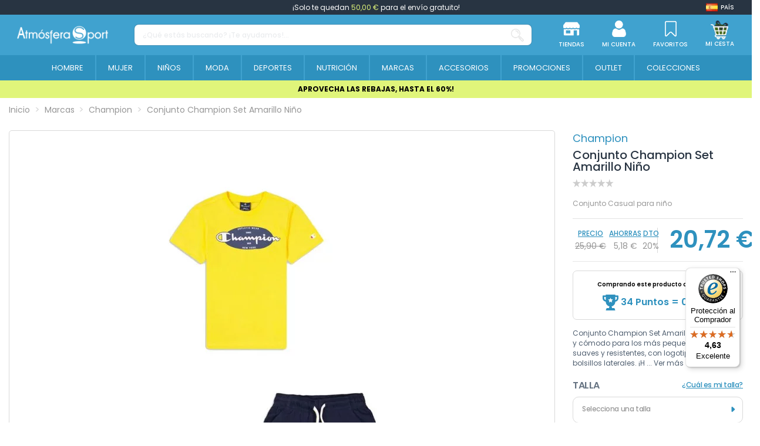

--- FILE ---
content_type: text/html; charset=utf-8
request_url: https://www.atmosferasport.es/champion/conjunto-champion-set-amarillo-nino-59161.html
body_size: 305636
content:
<!doctype html>
<html lang="es">

<head>
    
        
  <meta charset="utf-8">


  <meta http-equiv="x-ua-compatible" content="ie=edge">






  


  <title>Conjunto Champion Set Amarillo Niño | Atmósfera Sport</title>
  
    <script>
    window.dataLayer = window.dataLayer || [];window.dataLayer.push({
        'entorno': 'Web',
        'user_agent': '537.36 (KHTML, like Gecko) Chrome/131.0.0.0 Safari/537.36; ClaudeBot/1.0; +claudebot@anthropic.com)'
            });
</script><!-- Google Tag Manager -->
<script>(function(w,d,s,l,i){w[l]=w[l]||[];w[l].push({'gtm.start':
new Date().getTime(),event:'gtm.js'});var f=d.getElementsByTagName(s)[0],
j=d.createElement(s),dl=l!='dataLayer'?'&l='+l:'';j.async=true;j.src=
'https://www.googletagmanager.com/gtm.js?id='+i+dl;f.parentNode.insertBefore(j,f);
})(window,document,'script','dataLayer','GTM-TZGTKH4');</script>
<!-- End Google Tag Manager -->
  
  
    
  
  <meta name="description" content="Compra online Conjunto Champion Set Amarillo Niño en Atmosfera Sport con los mejores precios del mercado">
  <meta name="keywords" content="">
  
      <meta name="robots" content="index,follow"/>
    
    
                  <link rel="canonical" href="https://www.atmosferasport.es/champion/conjunto-champion-set-amarillo-nino-59161.html">

                                                       

  
                      <link rel="alternate" href="https://www.atmosferasport.es/champion/conjunto-champion-set-amarillo-nino-59161.html" hreflang="es">
                  <link rel="alternate" href="https://www.atmosferasport.es/champion/conjunto-champion-set-amarillo-nino-59161.html" hreflang="x-default">
                      <link rel="alternate" href="https://www.atmosferasport.fr/champion/set-champion-set-yellow-boy-59161.html" hreflang="fr-fr">
                      <link rel="alternate" href="https://www.atmosferasport.pt/champion/conjunto-champion-conjunto-menino-amarelo-59161.html" hreflang="pt-pt">
                    

  
    


<script type="application/ld+json">
  {
    "@context": "https://schema.org",
    "@type": "WebPage",
    "isPartOf": {
      "@type": "WebSite",
      "url":  "https://www.atmosferasport.es/",
      "name": "Atmosfera Sport"
	      },
    "name": "Conjunto Champion Set Amarillo Ni\u00f1o",
    "url":  "https://www.atmosferasport.es/champion/conjunto-champion-set-amarillo-nino-59161.html",
    "publisher":{
        "@id": "#store-organization",
        "@type": "Organization",
        "name" : "Atmosfera Sport",
        "url" : "https://www.atmosferasport.es/",
          "logo": {
            "@type": "ImageObject",
            "url":"https://media.atmosferasport.es/img/logo.png"
          }
        ,
        "sameAs":[
          "https://www.facebook.com/atmosferasportoficial/",
          "https://www.instagram.com/atmosferasport_oficial/",
          "https://www.linkedin.com/company/atmosfera-sport-oficial/"
        ]

    }
	
	,
	"breadcrumb":{
		  "@type": "BreadcrumbList",
		  "itemListElement": [
						  {
				"@type": "ListItem",
				"position": 1,
				"name": "Inicio",
				"item": "https://www.atmosferasport.es/"
			  },					  {
				"@type": "ListItem",
				"position": 2,
				"name": "Marcas",
				"item": "https://www.atmosferasport.es/marcas"
			  },					  {
				"@type": "ListItem",
				"position": 3,
				"name": "Champion",
				"item": "https://www.atmosferasport.es/champion-1338"
			  },					  {
				"@type": "ListItem",
				"position": 4,
				"name": "Conjunto Champion Set Amarillo Ni\u00f1o",
				"item": "https://www.atmosferasport.es/champion/conjunto-champion-set-amarillo-nino-59161.html"
			  }				  ]
	}
	  }
</script>




  

  
    
                            
    <script type="application/ld+json">
        {
          "@context": "https://schema.org/",
          "@type": "Product",
          "@id": "#product-snippet-id",
          "name": "Conjunto Champion Set Amarillo Ni\u00f1o",
    "description": "Compra online Conjunto Champion Set Amarillo Ni\u00f1o en Atmosfera Sport con los mejores precios del mercado",
    "category": "Champion",
        "image": "https://media.atmosferasport.es/259128-home_default/conjunto-champion-set-amarillo-nino.jpg",        "sku": "59161",
    "mpn": "306314-YS043"
           ,
    "brand": {
      "@type": "Brand",
      "name": "Champion"    }
                ,
    "offers": {
      "@type": "Offer",
      "priceCurrency": "EUR",
      "name": "Conjunto Champion Set Amarillo Ni\u00f1o",
      "price": "20.72",
      "url": "https://www.atmosferasport.es/champion/conjunto-champion-set-amarillo-nino-59161.html",
      "priceValidUntil": "2026-02-06",
              "image": ["https://media.atmosferasport.es/259128-thickbox_default/conjunto-champion-set-amarillo-nino.jpg"],
            "sku": "59161",
      "mpn": "306314-YS043",
                                  "availability": "https://schema.org/OutOfStock",
      "seller": {
        "@type": "Organization",
        "name": "Atmosfera Sport"
      }
    }
            }
    </script>

    

  
    
  



    <meta property="og:type" content="product">
    <meta property="og:url" content="https://www.atmosferasport.es/champion/conjunto-champion-set-amarillo-nino-59161.html">
    <meta property="og:title" content="Conjunto Champion Set Amarillo Niño | Atmósfera Sport">
    <meta property="og:site_name" content="Atmosfera Sport">
    <meta property="og:description" content="Compra online Conjunto Champion Set Amarillo Niño en Atmosfera Sport con los mejores precios del mercado">
            <meta property="og:image" content="https://media.atmosferasport.es/259128-thickbox_default/conjunto-champion-set-amarillo-nino.jpg">
        <meta property="og:image:width" content="1100">
        <meta property="og:image:height" content="1422">
    




      <meta name="viewport" content="initial-scale=1,user-scalable=no,maximum-scale=1,width=device-width">
  




  <link rel="icon" type="image/vnd.microsoft.icon" href="https://media.atmosferasport.es/img/favicon.ico?1684391125">
  <link rel="shortcut icon" type="image/x-icon" href="https://media.atmosferasport.es/img/favicon.ico?1684391125">
    




    <link rel="stylesheet" href="https://media.atmosferasport.es/themes/child_atmosfera/assets/cache/theme-ee57d11393.css" type="text/css" media="all">


  <style>
    /* ---- css-critic @ /themes/child_atmosfera/assets/css/css-critic.css ---- */
/*body {font-family:'Poppins', sans-serif;}*/

/*SCROLLBARS*/
::-webkit-scrollbar {width: 5px;}
::-webkit-scrollbar-track {background: #f1f1f1;}
::-webkit-scrollbar-thumb {background: #888;}
::-webkit-scrollbar-thumb:hover {background: #555;}

.hidden{display: none !important;}

.custom-checkbox input[type=checkbox] + span:not(.color), .custom-radio {color: #40A2CF; border-color: #40A2CF;}
.custom-radio input[type=radio]:checked + span {color: #40A2CF; background-color: #40A2CF; width: 8px; height: 8px;}

div[id*="trustbadge-container"] {display: none;}
@media (min-width: 768px) {
    div[id*="trustbadge-container"] {display: block;}
}

/* HEADER */
#header {position: fixed; top: 0; width: 100%;}
/*#header .header-nav {font-size: 12px; padding-top: 0; padding-block: 0; line-height: 25px;}*/
#header .header-nav {background: transparent; border: 0; padding: 0;}
#header .st-freeshipping-manager {display: block; background: #283442; text-align: center; font-size: 12px; padding-top: 0; padding-block: 0; line-height: 25px; color: #fff;}
#header .st-freeshipping-manager span {color: #e0f57a;}
#mobile-header {display: block;}
#tablet-header {display: none;}
#desktop-header {display: none;}
#mobile-header > .container {padding: 0;}
#mobile-header .mobile-main-bar {padding: 0;}
#mobile-header .col-mobile-logo {padding: 0 10px;}
#mobile-header .col-mobile-logo img {max-height: 32px; width: auto;}
#mobile-header .col-mobile-logo-sticky {display: none;}
#mobile-header .col-mobile-logo-sticky img {max-height: 40px;}
#mobile-header .col-mobile-btn-search {padding: 0 10px; background: #2E91BE;}
#mobile-header .col-mobile-btn-search .m-nav-btn {display: none;}
#mobile-header .dropdown-mobile {position: static; padding: 8px 0; background: transparent; border: 0; float: none; min-width: 0; z-index: 0;}
.search-widget .form-search-control {border-radius: 8px !important; border: 1px solid rgba(79, 94, 111, 0.24); height: 37px; font-size: 12px; font-weight: 500;}
.search-widget .form-search-control::placeholder {color: rgba(151, 160, 171, 0.5);}
.search-widget .search-btn {display: flex; align-items: center;}
.search-widget .search-btn i {display: inline-block; height: 22px; width: 22px;}
.search-widget .search-btn i::before {content: ''; display: inline-block; width: 22px; height: 22px; background: url('/themes/child_atmosfera/assets/img/icon/SearchIcon.svg'); background-size: 22px 22px;}
#mobile-header #mobile-header-sticky {position: fixed; bottom: 0; top: auto; width: 100%; background: #fff; border: 1px solid rgba(227, 227, 227, 0.13); box-shadow: 2px 0 5px rgba(0, 0, 0, 0.25); border-radius: 10px 10px 0 0;}
#mobile-header .mobile-main-bar.sticky .col-mobile-logo-sticky {display: block; width: 35px; margin-right: 10px; -ms-flex: 0 0 35px; flex: 0 0 35px;}
#mobile-header .mobile-main-bar.sticky .col-mobile-logo {display: none;}
#mobile-header .mobile-main-bar.sticky .col-mobile-btn-search {display: flex; align-items: center; justify-content: center; }
#mobile-header .mobile-main-bar.sticky .col-mobile-logo-sticky {}
#mobile-header .mobile-main-bar.sticky .dropdown-mobile {width: calc(100% - 45px); -ms-flex: 0 0 calc(100% - 45px); flex: 0 0 calc(100% - 45px);}
.sticky-mobile-wrapper {height: 0 !important;}
#mobile-header .m-nav-btn {padding-top: 10px; padding-block: 10px;}
#mobile-header .m-nav-btn > span {text-transform: uppercase; font-size: 8px; font-weight: 500; color: #5F6469; margin-top: 0; line-height: normal;}
#mobile-header .m-nav-btn > i {width: 28px; height: 28px; line-height: normal; position: relative;}
#mobile-header .m-nav-btn > i::before {content: ''; position: absolute; top: 0; left: 0; width: 28px; height: 28px; background-size: 28px 28px; background-position: center; background-repeat: no-repeat;}
/*#mobile-header .col-mobile-btn-stores .m-nav-btn > i::before {background-image: url('/themes/child_atmosfera/assets/img/icon/MenuStores.svg'); background-size: 26px 26px; background-position: 1px 1px;}
#mobile-header .col-mobile-btn-account .m-nav-btn > i::before {background-image: url('/themes/child_atmosfera/assets/img/icon/MenuAccount.svg'); background-size: 26px 26px; background-position: 1px 1px;}
#mobile-header .col-mobile-btn-cart .m-nav-btn > i::before {background-image: url('/themes/child_atmosfera/assets/img/icon/MenuCart.svg');}
#mobile-header .col-mobile-btn-wishlist .m-nav-btn > i::before {background-image: url('/themes/child_atmosfera/assets/img/icon/MenuWishlist.svg'); background-size: 24px 24px; background-position: 2px 2px;}
#mobile-header .col-mobile-btn-menu .m-nav-btn > i::before {background-image: url('/themes/child_atmosfera/assets/img/icon/Menu.svg');}*/
#mobile-header .col-mobile-btn-stores .m-nav-btn > i::before {background-image: url('/themes/child_atmosfera/assets/img/icon/MenuStores.png'); background-size: 26px 26px; background-position: 1px 1px;}
#mobile-header .col-mobile-btn-account .m-nav-btn > i::before {background-image: url('/themes/child_atmosfera/assets/img/icon/MenuAccount.png'); background-size: 26px 26px; background-position: 1px 1px;}
#mobile-header .col-mobile-btn-cart .m-nav-btn > i::before {background-image: url('/themes/child_atmosfera/assets/img/icon/MenuCart.png');}
#mobile-header .col-mobile-btn-wishlist .m-nav-btn > i::before {background-image: url('/themes/child_atmosfera/assets/img/icon/MenuWishlist.png'); background-size: 24px 24px; background-position: 2px 2px;}
#mobile-header .col-mobile-btn-menu .m-nav-btn > i::before {background-image: url('/themes/child_atmosfera/assets/img/icon/Menu.png');}
#mobile-header .cart-products-count-btn {background: #40A2CF;}
.header-top {padding-top: 10px; padding-block: 10px;}
#tablet-header #tablet_logo {text-align: center;}
#tablet-header #tablet_logo img {max-height: 28px; width: auto;}
#header .header-btn-w .header-btn > span, #header .header-btn-w .header-btn .title {text-transform: uppercase; font-size: 8px; font-weight: 500; margin-top: 0; line-height: normal;}
#header .header-btn-w .header-btn > i {width: 20px; height: 20px; line-height: normal; position: relative;}
#header .header-btn-w .header-btn > i::before {content: ''; position: absolute; top: 0; left: 0; width: 20px; height: 20px; background-size: 20px 20px; background-position: center; background-repeat: no-repeat;}
/*#header #header-user-btn.header-btn-w .header-btn > i::before {background-image: url('/themes/child_atmosfera/assets/img/icon/HeaderAccount.svg');}
#header #header-stores-tablet.header-btn-w .header-btn > i::before, #header #header-stores-desktop.header-btn-w .header-btn > i::before {background-image: url('/themes/child_atmosfera/assets/img/icon/HeaderStores.svg');}
#header #header-wishlist-btn.header-btn-w .header-btn > i::before {background-image: url('/themes/child_atmosfera/assets/img/icon/HeaderWishlist.svg');}
#header #ps-shoppingcart.header-btn-w .header-btn > i::before {background-image: url('/themes/child_atmosfera/assets/img/icon/HeaderCart.svg');}*/
#header #header-user-btn.header-btn-w .header-btn > i::before {background-image: url('/themes/child_atmosfera/assets/img/icon/HeaderAccount.png');}
#header #header-stores-tablet.header-btn-w .header-btn > i::before, #header #header-stores-desktop.header-btn-w .header-btn > i::before {background-image: url('/themes/child_atmosfera/assets/img/icon/HeaderStores.png');}
#header #header-wishlist-btn.header-btn-w .header-btn > i::before {background-image: url('/themes/child_atmosfera/assets/img/icon/HeaderWishlist.png');}
#header #ps-shoppingcart.header-btn-w .header-btn > i::before {background-image: url('/themes/child_atmosfera/assets/img/icon/HeaderCart.png');}
.tablet-header-bottom {background: #2E91BE; padding-top: 8px; padding-bottom: 8px;}
.tablet-header-bottom .col-mobile-btn-menu {-ms-flex: 0 0 55px; flex: 0 0 55px; line-height: 10px;}
.tablet-header-bottom .col-mobile-btn-menu > a {text-align: center; display: block;}
.tablet-header-bottom .col-mobile-btn-menu > a span {text-transform: uppercase; font-size: 8px; font-weight: 500; color: #ffffff; margin-top: 0; line-height: normal;}
.tablet-header-bottom .col-mobile-btn-menu > a i {width: 22px; height: 22px; line-height: normal; position: relative;}
.tablet-header-bottom .col-mobile-btn-menu > a i::before {content: ''; position: absolute; top: 0; left: 0; width: 22px; height: 22px; background-size: 22px 22px; background-position: center; background-repeat: no-repeat;}
/*.tablet-header-bottom .col-mobile-btn-menu > a i::before {background-image: url('/themes/child_atmosfera/assets/img/icon/TabletMenu.svg');}*/
.tablet-header-bottom .col-mobile-btn-menu > a i::before {background-image: url('/themes/child_atmosfera/assets/img/icon/TabletMenu.png');}
.tablet-header-bottom .col-header-search {-ms-flex: 0 0 calc(100% - 55px); flex: 0 0 calc(100% - 55px);}
#desktop-header #desktop_logo {text-align: center;}
#desktop-header #desktop_logo img {max-height: 41px; width: auto;}
#header .header-btn-w {padding: 0 15px;}
.cbp-horizontal > ul > li > a, .cbp-horizontal > ul > li > a:not([href]):not([tabindex]), .cbp-horizontal > ul > li > .cbp-main-link {border-left: 2px solid #40A2CF;}
.cbp-horizontal > ul > li > a, .cbp-horizontal > ul > li > a:not([href]):not([tabindex]), .cbp-horizontal > ul > li > .cbp-main-link {padding-left: 10px; padding-right: 10px;}
.cbp-horizontal .cbp-tab-title {font-size: 14px; font-weight: 400; text-transform: uppercase;}
.cbp-horizontal > ul > li.cbp-hropen > a, .cbp-horizontal > ul > li.cbp-hropen > a:not([href]):not([tabindex]), .cbp-horizontal > ul > li.cbp-hropen > a:hover {background: transparent;}
.elementor-displayBelowHeader .elementor-column-gap-default .elementor-element-populated {padding: 0;}
.banpromoheader {min-height: 25px; font-size: 12px; line-height: 18px; padding-top: 6px; padding-bottom: 6px; padding-left: 15px; padding-right: 15px;}
.banpromoheader > p {padding: 0; margin: 0;}
.banpromoheader a {color: inherit;}
@media (min-width: 768px) {
    #mobile-header {display: none;}
    #tablet-header {display: block;}
    #desktop-header {display: none;}
    #header .cart-products-count-btn {color: #40A2CF; right: -10px;}
}
@media (min-width: 1024px) {
    #mobile-header {display: none;}
    #tablet-header {display: none;}
    #desktop-header {display: block;}
    #header .header-btn-w .header-btn > span, #header .header-btn-w .header-btn .title {font-size: 10px;}
    #header .header-btn-w .header-btn > i {width: 28px; height: 28px;}
    #header .header-btn-w .header-btn > i::before {width: 28px; height: 28px; background-size: 28px 28px;}
    .cbp-horizontal .cbp-tab-title {font-size: 13px;}
}
@media (min-width: 1100px) {
    .cbp-horizontal > ul > li > a, .cbp-horizontal > ul > li > a:not([href]):not([tabindex]), .cbp-horizontal > ul > li > .cbp-main-link {padding-left: 15px; padding-right: 15px;}
}
@media (min-width: 1200px) {
    .cbp-horizontal > ul > li > a, .cbp-horizontal > ul > li > a:not([href]):not([tabindex]), .cbp-horizontal > ul > li > .cbp-main-link {padding-left: 20px; padding-right: 20px;}
}
@media (min-width: 1310px) {
    .cbp-horizontal > ul > li > a, .cbp-horizontal > ul > li > a:not([href]):not([tabindex]), .cbp-horizontal > ul > li > .cbp-main-link {padding-left: 25px; padding-right: 25px;}
}
@media (min-width: 1420px) {
    .cbp-horizontal > ul > li > a, .cbp-horizontal > ul > li > a:not([href]):not([tabindex]), .cbp-horizontal > ul > li > .cbp-main-link {padding-left: 30px; padding-right: 30px;}
}
@media (min-width: 1585px) {
    .cbp-horizontal > ul > li > a, .cbp-horizontal > ul > li > a:not([href]):not([tabindex]), .cbp-horizontal > ul > li > .cbp-main-link {padding-left: 35px; padding-right: 35px;}
    .cbp-horizontal .cbp-tab-title {font-size: 14px;}
}
@media (min-width: 1695px) {
    .cbp-horizontal > ul > li > a, .cbp-horizontal > ul > li > a:not([href]):not([tabindex]), .cbp-horizontal > ul > li > .cbp-main-link {padding-left: 40px; padding-right: 40px;}
}

/* MEGAMENU */
.col-mobile-menu-push #_mobile_iqitmegamenu-mobile {}
.mobile-menu__header-wrapper {display: none;}
.mobile-menu__footer {display: none;}
.mobile-menu__content {background: #40A2CF;}
.mobile-menu__scroller {padding: 0 !important;}
.mobile-menu__tab {padding: 0; border-bottom: 1px solid #ffffff2e; min-height: 0; position: relative; flex-wrap: wrap;}
.mobile-menu__link {padding: 10px 0 10px 15px; font-size: 16px; color: #fff !important; line-height: 25px;}
.mobile-menu__arrow {padding-right: 15px; -webkit-transform: rotate(90deg); -moz-transform: rotate(90deg); -o-transform: rotate(90deg); -ms-transform: rotate(90deg); transform: rotate(90deg);}
.mobile-menu__arrow {color: #fff; padding-top: 0; padding-bottom: 0;}
.mobile-menu__submenu {background: #FFFFFF;color:#40A2CF; position: relative; padding: 0 !important;}
.mobile-menu__row {}
.mobile-menu__column {margin: 0; padding: 0; display: flex;  flex-wrap: wrap; border-top: 1px solid #ffffff2e;}
.mobile-menu__column-title {margin: 0; display: block; padding-left: 30px; color: #40A2CF !important; font-size: 12px; font-weight: 400; padding-top: 10px; padding-bottom: 10px; line-height: 25px; flex: 1 1 auto !important;}
.mobile-menu__column .mobile-menu__submenu {border-top: 1px solid #ffffff2e; background: transparent;}
.mobile-menu__column .mobile-menu__submenu .nav-links {padding: 0; padding-left: 45px;}
.mobile-menu__column .mobile-menu__submenu .nav-links li {}
.mobile-menu__column .mobile-menu__submenu .nav-links li a {padding: 10px 0; line-height: 25px; display: block; color: #40A2CF; font-weight: 400; text-transform: uppercase; font-size: 12px;}
@media (min-width: 1024px) {
    .iqitmegamenu-submenu-container {max-width: 1170px !important;}
    .cbp-hrmenu .cbp-hrsub-inner .cbp-column-title, .cbp-hrmenu .cbp-hrsub-inner a.cbp-column-title:link {display: block; padding: 0; margin: 0 0 10px; line-height: 25px; text-transform: uppercase; font-size: 12px; font-weight: 700; border-bottom: 1px solid #646464; font-style: normal;}
    .cbp-menu-column-inner .nav-links {line-height: 24px;}
    .cbp-menu-column-inner .nav-links li {}
    .cbp-menu-column-inner .nav-links li a {display: block; color: #505050 !important; font-size: 12px; font-weight: 400;}
    .cbp-menu-column-inner .nav-links li a:hover {color: #41a2cf !important;}
    .cbp-menu-column-inner .nav-links li a.highlight {color: #41a2cf !important; font-weight: 700;}
}

/* CESTA DESPLEGABLE */
.ps-shoppingcart.dropdown #blockcart-content {box-shadow: 0 10px 10px 0 rgb(0 0 0 / 34%); min-width: 415px; padding: 25px 25px 0;}
.ps-shoppingcart.dropdown #blockcart-content::after {background-color: #ffffff; content: "\00a0"; display: block; height: 20px; text-align: right; position: absolute; top: -10px; right: 5px; transform: rotate( 45deg ); -moz-transform: rotate( 45deg ); -ms-transform: rotate( 45deg ); -o-transform: rotate( 45deg ); -webkit-transform: rotate( 45deg ); width: 20px;}
.ps-shoppingcart.dropdown #blockcart-content .cart-products {max-height: 355px; margin-bottom: 20px;}
.ps-shoppingcart.dropdown #blockcart-content .cart-products>li {margin-bottom: 15px; padding-bottom: 0; border-bottom: 0;}
.product-shoppingcart-image {}
.product-shoppingcart-image img {border: 1px solid #ECECEC;}
.product-shoppingcart-info {}
.product-shoppingcart-info .product-shoppingcart-name {margin: 0; padding: 0; text-transform: none; font-size: 13px; font-weight: 500; text-align: left; line-height: 13px;}
.product-shoppingcart-info .product-shoppingcart-name a {text-transform: none; color: #283442 !important;}
.product-shoppingcart-info .product-shoppingcart-name a:hover {opacity: 1 !important; color: #283442 !important;}
.product-shoppingcart-info .product-attributes {padding: 0; text-transform: none; font-size: 10px; font-weight: 400; text-align: left; line-height: 13px; margin: 5px 0;}
.product-shoppingcart-info .product-attributes a {text-transform: none; color: #283442 !important;}
.product-shoppingcart-info .product-attributes a:hover {color: #283442 !important;}
.product-shoppingcart-info .product-shoppingcart-price {font-size: 12px; color: #40A2CF !important; text-align: left; font-weight: 700; line-height: 20px;}
.product-shoppingcart-info .mr-2 {margin: 4px 50px 0 0 !important;}
.product-shoppingcart-info .mr-2 .input-group {width: 70px;}
.product-shoppingcart-info .mr-2 .input-group .input-group-btn>.btn {float: left; padding: 0; width: 18px; height: 18px; line-height: 17px; font-size: 12px; color: white !important; background: #DBDBDB; text-align: center; margin: 0;}
.product-shoppingcart-info .mr-2 .input-group .input-group-btn>.btn.bootstrap-touchspin-down {border-top-left-radius: 50%; border-bottom-left-radius: 50%;}
.product-shoppingcart-info .mr-2 .input-group .input-group-btn>.btn.bootstrap-touchspin-up {border-top-right-radius: 50%; border-bottom-right-radius: 50%;}
.product-shoppingcart-info .mr-2 .input-group input {float: left; width: 30px; border: none; background: white; text-align: center; height: 18px; line-height: 18px; margin: 0; padding: 0; font-size: 12px; font-weight: 400;}
.product-shoppingcart-info .product-shoppingcart-delete {display: none; position: absolute; bottom: 0; right: 20px;}
.product-shoppingcart-info .product-shoppingcart-delete a {color: #9b9b9b !important;}
.product-shoppingcart-info .product-shoppingcart-delete a:hover {color: #9b9b9b !important;}
.shoppingcart-bottom {position: relative; padding: 15px; text-align: center;}
.shoppingcart-bottom::before {content: ''; position: absolute; top: 0; bottom: 0; left: -25px; right: -25px; z-index: -1; pointer-events: none; background: #f4f4f4;}
.shoppingcart-subtotals {display: flex; font-size: 12px; font-weight: 400; color: #283442; text-transform: uppercase;}
.shoppingcart-subtotals .shoppingcart-subtotals-1, .shoppingcart-subtotals .shoppingcart-subtotals-2 {line-height: 30px; width: 50%;}
.shoppingcart-subtotals .shoppingcart-subtotals-1 {border-right: 1px solid #dddddd; text-align: right; padding-right: 11px;}
.shoppingcart-subtotals .shoppingcart-subtotals-2 {text-align: left; padding-left: 11px;}
.shoppingcart-btns .btn {width: 100%; max-width: 273px; border-radius: 9px 8px 8px; font-size: 16px; line-height: 22px; font-weight: 500; border: 0; background: #40A2CF;}
.shoppingcart-btns .btn:hover {background: #40A2CF; color: #fff;}
.shoppingcart-btns .btn-cart {}
.shoppingcart-btns .btn-cart a {display: inline-block; color: #40A2CF !important; font-size: 14px; line-height: 20px; font-weight: 500; text-decoration: underline; margin-top: 8px; text-transform: uppercase;}
.shoppingcart-btns .btn-cart a:hover {opacity: 1 !important; color: #40A2CF !important;}
@media (min-width: 1024px) {
    .ps-shoppingcart.dropdown #blockcart-content::after {right: 10px;}
}

/* HEADER CART - CHECKOUT */
#checkout-header {}
.checkout-logo {display: flex; flex-wrap: wrap; justify-content: center; align-items: center;}
.checkout-logo .logo {}
.checkout-link {background: #2F91BE; padding: 8px 0;}
.checkout-link a {font-weight: 500; font-size: 10px; line-height: 15px; text-transform: uppercase; color: #fff !important;}
@media (min-width: 768px) {
    .checkout-link a {font-size: 12px;}
}
@media (min-width: 1024px) {
    .checkout-link a {font-size: 15px;}
}

/* banner debajo del menu*/
.banpromoheader:not(.is_kiosco) {font-size: 12px;line-height: 18px;padding: 6px 15px;margin-top:137px}
@media (max-width: 767px) {
    .banpromoheader:not(.is_kiosco) {margin-top:110px!important}
}

/* Categorias */
body#category #products-top .owl-carousel .subcategoria-movil{display: none}
body#category #products-top .owl-carousel{height: 32px}

  </style>



<link rel="preload" as="font"
      href="/themes/child_atmosfera/assets/css/font-awesome/fonts/fontawesome-webfont.woff?v=4.7.0"
      type="font/woff" crossorigin="anonymous">
<link rel="preload" as="font"
      href="/themes/child_atmosfera/assets/css/font-awesome/fonts/fontawesome-webfont.woff2?v=4.7.0"
      type="font/woff2" crossorigin="anonymous">


<link  rel="preload stylesheet"  as="style" href="/themes/child_atmosfera/assets/css/font-awesome/css/font-awesome-preload.min.css"
       type="text/css" crossorigin="anonymous">





  

  <script>
        var controller = "product";
        var elementArrow = false;
        var elementorFrontendConfig = {"isEditMode":"","stretchedSectionContainer":"","instagramToken":false,"is_rtl":false,"ajax_csfr_token_url":"https:\/\/www.atmosferasport.es\/module\/iqitelementor\/Actions?process=handleCsfrToken&ajax=1"};
        var iqitTheme = {"rm_sticky":"down","rm_breakpoint":0,"op_preloader":"0","cart_style":"floating","cart_confirmation":"modal","h_layout":"2","f_fixed":"","f_layout":"1","h_absolute":"0","h_sticky":"0","hw_width":"fullwidth","mm_content":"desktop","hm_submenu_width":"fullwidth","h_search_type":"full","pl_lazyload":true,"pl_infinity":false,"pl_rollover":false,"pl_crsl_autoplay":false,"pl_slider_ld":4,"pl_slider_d":4,"pl_slider_t":3,"pl_slider_p":2,"pp_thumbs":"leftd","pp_zoom":"none","pp_image_layout":"carousel","pp_tabs":"tabh","pl_grid_qty":false};
        var iqitcountdown_days = "d.";
        var iqitmegamenu = {"sticky":"false","containerSelector":"#wrapper > .container"};
        var iqitwishlist = {"nbProducts":0};
        var is_empty_cart = 0;
        var logout_controller = "https:\/\/www.atmosferasport.es\/module\/app4less\/logout";
        var prestashop = {"cart":{"products":[],"totals":{"total":{"type":"total","label":"Total","amount":0,"value":"0,00\u00a0\u20ac"},"total_including_tax":{"type":"total","label":"Total (impuestos incl.)","amount":0,"value":"0,00\u00a0\u20ac"},"total_excluding_tax":{"type":"total","label":"Total (impuestos excl.)","amount":0,"value":"0,00\u00a0\u20ac"}},"subtotals":{"products":{"type":"products","label":"Subtotal","amount":0,"value":"0,00\u00a0\u20ac"},"discounts":null,"shipping":{"type":"shipping","label":"Env\u00edo","amount":0,"value":""},"tax":null},"products_count":0,"summary_string":"0 art\u00edculos","vouchers":{"allowed":1,"added":[]},"discounts":[],"minimalPurchase":0,"minimalPurchaseRequired":""},"currency":{"id":1,"name":"Euro","iso_code":"EUR","iso_code_num":"978","sign":"\u20ac"},"customer":{"lastname":"","firstname":"","email":"","birthday":"0000-00-00","newsletter":"0","newsletter_date_add":"0000-00-00 00:00:00","optin":"0","website":null,"company":null,"siret":null,"ape":null,"is_logged":false,"gender":{"type":null,"name":null},"addresses":[]},"language":{"name":"Espa\u00f1ol (Spanish)","iso_code":"es","locale":"es-ES","language_code":"es","is_rtl":"0","date_format_lite":"d\/m\/Y","date_format_full":"d\/m\/Y H:i:s","id":1},"page":{"title":"","canonical":"https:\/\/www.atmosferasport.es\/champion\/conjunto-champion-set-amarillo-nino-59161.html","meta":{"title":"Conjunto Champion Set Amarillo Ni\u00f1o","description":"Compra online Conjunto Champion Set Amarillo Ni\u00f1o en Atmosfera Sport con los mejores precios del mercado","keywords":"","robots":"index"},"page_name":"product","body_classes":{"lang-es":true,"lang-rtl":false,"country-ES":true,"currency-EUR":true,"layout-full-width":true,"page-product":true,"tax-display-disabled":true,"product-id-59161":true,"product-Conjunto Champion Set Amarillo Ni\u00f1o":true,"product-id-category-1338":true,"product-id-manufacturer-135":true,"product-id-supplier-0":true,"product-available-for-order":true},"admin_notifications":[]},"shop":{"name":"Atmosfera Sport","logo":"https:\/\/media.atmosferasport.es\/img\/logo.png","stores_icon":"https:\/\/media.atmosferasport.es\/img\/logo_stores.png","favicon":"https:\/\/media.atmosferasport.es\/img\/favicon.ico"},"urls":{"base_url":"https:\/\/www.atmosferasport.es\/","current_url":"https:\/\/www.atmosferasport.es\/champion\/conjunto-champion-set-amarillo-nino-59161.html","shop_domain_url":"https:\/\/www.atmosferasport.es","img_ps_url":"https:\/\/media.atmosferasport.es\/img\/","img_cat_url":"https:\/\/media.atmosferasport.es\/img\/c\/","img_lang_url":"https:\/\/media.atmosferasport.es\/img\/l\/","img_prod_url":"https:\/\/media.atmosferasport.es\/img\/p\/","img_manu_url":"https:\/\/media.atmosferasport.es\/img\/m\/","img_sup_url":"https:\/\/media.atmosferasport.es\/img\/su\/","img_ship_url":"https:\/\/media.atmosferasport.es\/img\/s\/","img_store_url":"https:\/\/media.atmosferasport.es\/img\/st\/","img_col_url":"https:\/\/media.atmosferasport.es\/img\/co\/","img_url":"https:\/\/media.atmosferasport.es\/themes\/child_atmosfera\/assets\/img\/","css_url":"https:\/\/media.atmosferasport.es\/themes\/child_atmosfera\/assets\/css\/","js_url":"https:\/\/media.atmosferasport.es\/themes\/child_atmosfera\/assets\/js\/","pic_url":"https:\/\/media.atmosferasport.es\/upload\/","pages":{"address":"https:\/\/www.atmosferasport.es\/direccion","addresses":"https:\/\/www.atmosferasport.es\/direcciones","authentication":"https:\/\/www.atmosferasport.es\/inicio-sesion","cart":"https:\/\/www.atmosferasport.es\/pedido","category":"https:\/\/www.atmosferasport.es\/index.php?controller=category","cms":"https:\/\/www.atmosferasport.es\/index.php?controller=cms","contact":"https:\/\/www.atmosferasport.es\/contactanos","discount":"https:\/\/www.atmosferasport.es\/descuento","guest_tracking":"https:\/\/www.atmosferasport.es\/seguimiento-cliente-no-registrado","history":"https:\/\/www.atmosferasport.es\/historial-compra","identity":"https:\/\/www.atmosferasport.es\/datos-personales","index":"https:\/\/www.atmosferasport.es\/","my_account":"https:\/\/www.atmosferasport.es\/mi-cuenta","order_confirmation":"https:\/\/www.atmosferasport.es\/confirmacion-pedido","order_detail":"https:\/\/www.atmosferasport.es\/order-details","order_follow":"https:\/\/www.atmosferasport.es\/seguimiento-devoluciones","order":"https:\/\/www.atmosferasport.es\/pedido-rapido","order_return":"https:\/\/www.atmosferasport.es\/detalle-devolucion","order_slip":"https:\/\/www.atmosferasport.es\/vales-descuento","pagenotfound":"https:\/\/www.atmosferasport.es\/pagina-no-ecnontrada","password":"https:\/\/www.atmosferasport.es\/recuperacion-contrasena","pdf_invoice":"https:\/\/www.atmosferasport.es\/index.php?controller=pdf-invoice","pdf_order_return":"https:\/\/www.atmosferasport.es\/index.php?controller=pdf-order-return","pdf_order_slip":"https:\/\/www.atmosferasport.es\/index.php?controller=pdf-order-slip","prices_drop":"https:\/\/www.atmosferasport.es\/bajamos-precios","product":"https:\/\/www.atmosferasport.es\/index.php?controller=product","search":"https:\/\/www.atmosferasport.es\/buscar","sitemap":"https:\/\/www.atmosferasport.es\/mapa-web","stores":"https:\/\/www.atmosferasport.es\/tiendas","supplier":"https:\/\/www.atmosferasport.es\/proveedor","register":"https:\/\/www.atmosferasport.es\/inicio-sesion?create_account=1","order_login":"https:\/\/www.atmosferasport.es\/pedido-rapido?login=1"},"alternative_langs":{"es":"https:\/\/www.atmosferasport.es\/champion\/conjunto-champion-set-amarillo-nino-59161.html","fr-fr":"https:\/\/www.atmosferasport.fr\/champion\/set-champion-set-yellow-boy-59161.html","pt-pt":"https:\/\/www.atmosferasport.pt\/champion\/conjunto-champion-conjunto-menino-amarelo-59161.html"},"theme_assets":"\/themes\/child_atmosfera\/assets\/","actions":{"logout":"https:\/\/www.atmosferasport.es\/?mylogout="},"no_picture_image":{"bySize":{"product_thumbnails":{"url":"https:\/\/media.atmosferasport.es\/img\/p\/es-default-product_thumbnails.jpg","width":70,"height":70},"small_default":{"url":"https:\/\/media.atmosferasport.es\/img\/p\/es-default-small_default.jpg","width":70,"height":90},"cartsummary_default":{"url":"https:\/\/media.atmosferasport.es\/img\/p\/es-default-cartsummary_default.jpg","width":133,"height":94},"cart_default":{"url":"https:\/\/media.atmosferasport.es\/img\/p\/es-default-cart_default.jpg","width":125,"height":162},"medium_default":{"url":"https:\/\/media.atmosferasport.es\/img\/p\/es-default-medium_default.jpg","width":200,"height":200},"home_default":{"url":"https:\/\/media.atmosferasport.es\/img\/p\/es-default-home_default.jpg","width":440,"height":521},"product_list_brand":{"url":"https:\/\/media.atmosferasport.es\/img\/p\/es-default-product_list_brand.jpg","width":500,"height":500},"large_default":{"url":"https:\/\/media.atmosferasport.es\/img\/p\/es-default-large_default.jpg","width":661,"height":783},"product_cover":{"url":"https:\/\/media.atmosferasport.es\/img\/p\/es-default-product_cover.jpg","width":800,"height":800},"fpf_image":{"url":"https:\/\/media.atmosferasport.es\/img\/p\/es-default-fpf_image.jpg","width":1200,"height":630},"thickbox_default":{"url":"https:\/\/media.atmosferasport.es\/img\/p\/es-default-thickbox_default.jpg","width":1100,"height":1422}},"small":{"url":"https:\/\/media.atmosferasport.es\/img\/p\/es-default-product_thumbnails.jpg","width":70,"height":70},"medium":{"url":"https:\/\/media.atmosferasport.es\/img\/p\/es-default-home_default.jpg","width":440,"height":521},"large":{"url":"https:\/\/media.atmosferasport.es\/img\/p\/es-default-thickbox_default.jpg","width":1100,"height":1422},"legend":""}},"configuration":{"display_taxes_label":false,"display_prices_tax_incl":true,"is_catalog":false,"show_prices":true,"opt_in":{"partner":false},"quantity_discount":{"type":"discount","label":"Descuento unitario"},"voucher_enabled":1,"return_enabled":0},"field_required":[],"breadcrumb":{"links":[{"title":"Inicio","url":"https:\/\/www.atmosferasport.es\/"},{"title":"Marcas","url":"https:\/\/www.atmosferasport.es\/marcas"},{"title":"Champion","url":"https:\/\/www.atmosferasport.es\/champion-1338"},{"title":"Conjunto Champion Set Amarillo Ni\u00f1o","url":"https:\/\/www.atmosferasport.es\/champion\/conjunto-champion-set-amarillo-nino-59161.html"}],"count":4},"link":{"protocol_link":"https:\/\/","protocol_content":"https:\/\/"},"time":1769070445,"static_token":"31240932df220a40bd6aed2e49762fdf","token":"344ea1a75f044a50739edd7c76b202be","debug":false};
        var psemailsubscription_subscription = "https:\/\/www.atmosferasport.es\/module\/ps_emailsubscription\/subscription";
        var psr_icon_color = "#F19D76";
        var topidentifier = false;
        var trustedshopseasyintegration_css = "https:\/\/media.atmosferasport.es\/themes\/child_atmosfera\/modules\/trustedshopseasyintegration\/views\/css\/front\/front.1.1.0.css";
      </script>



  <script>
                var jprestaUpdateCartDirectly = 1;
                var jprestaUseCreativeElements = 0;
                </script><script>
pcRunDynamicModulesJs = function() {
if (typeof(initializeConnectif) == 'function'){
	initializeConnectif(connectifConfiguration); 
}

// Autoconf - 2023-05-17T15:10:10+00:00
// blockwishlist
wishlistProductsIdsFixed = new Array();
if (typeof(wishlistProductsIds)!='undefined' && $.isArray(wishlistProductsIds)) {
    $.each(wishlistProductsIds, function(i,p){
        if ($.inArray(parseInt(p.id_product),wishlistProductsIdsFixed) == -1)
            wishlistProductsIdsFixed.push(parseInt(p.id_product))
    });
};   
wishlistProductsIds = wishlistProductsIdsFixed;
$('.addToWishlist').each(function(){
    if ($.inArray(parseInt($(this).attr('rel')),wishlistProductsIdsFixed)!= -1) {
        $(this).addClass('active').addClass('checked');
    } else {
        $(this).removeClass('active').removeClass('checked');
    }
});
// productcomments
if ($.fn.rating) $('input.star').rating();
if ($.fn.rating) $('.auto-submit-star').rating();
if ($.fn.fancybox) $('.open-comment-form').fancybox({'hideOnContentClick': false});
// ps_shoppingcart
// Cart is refreshed from HTML to be faster
// iqitcompare
if (typeof iqitcompare !== 'undefined') $('#iqitcompare-nb').text(iqitcompare.nbProducts);
// iqitcookielaw
function getCookie(cname) {
    var name = cname + "=";
    var ca = document.cookie.split(';');
    for (var i = 0; i != ca.length; i++) {
        var c = ca[i];
        while (c.charAt(0) == ' ') c = c.substring(1);
        if (c.indexOf(name) != -1) return c.substring(name.length, c.length);
    }
    return "";
}
$(function() {
    if (getCookie('cookielaw_module') == 1) {
        $("#iqitcookielaw").removeClass('iqitcookielaw-showed');
    } else {
        $("#iqitcookielaw").addClass('iqitcookielaw-showed');
    }
    $("#iqitcookielaw-accept").click(function(event) {
        event.preventDefault();
        $("#iqitcookielaw").removeClass('iqitcookielaw-showed');
        setcook();
    });
});
// iqitpopup
if (typeof iqitpopup !== 'undefined') {
iqitpopup.script = (function() {
	var $el = $('#iqitpopup');
	var $overlay = $('#iqitpopup-overlay');
	var elHeight = $el.outerHeight();
	var elWidth = $el.outerWidth();
	var $wrapper = $( window );
	var offset = -30;
	var sizeData = {
		size: {
			width: $wrapper.width() + offset,
			height: $wrapper.height() + offset
		}
	};
	function init() {
		setTimeout(function() {
			$el.addClass('showed-iqitpopup');
			$overlay .addClass('showed-iqitpopupo');
		},  iqitpopup.delay);
		$el.find('.iqit-btn-newsletter').first().click(function(e) {
			var $form = $(this).parents('form');
			var action_form = $form.attr('action');
			var formData = {
				email: $form.find('input[name="email"]').val(),
				action: 0,
				psgdpr_consent_checkbox: $form.find('input[name="psgdpr_consent_checkbox"]').prop('checked')
			};
			$.ajax({
				type: 'POST',
				url: action_form,
				data: formData,
				dataType: 'json',
				encode: true
			}).done(function (data) {
				console.log(data);
				if (data.nw_error) {
					$form.find('.popup_warning').html(data.msg);
				} else {
					setCookie();
					$el.find('.iqitpopup-content').hide();
					$el.find('.iqitpopup-newsletter-form').hide();
					$el.find('.iqitpopup-congrats').show();
				}
			});
			e.preventDefault();
			e.stopPropagation();
			return false;
		});
		$(document).on('click', '#iqitpopup .cross, #iqitpopup-overlay', function () {
			$overlay.removeClass('showed-iqitpopupo');
			$el.removeClass('showed-iqitpopup');
			if ($("#iqitpopup-checkbox").is(':checked')) {
				setCookie();
			}
		});
		doResize(sizeData, false);
		$wrapper.resize(function() {
			sizeData.size.width = $wrapper.width() + offset ;
			sizeData.size.height = $wrapper.height() + offset ;
			doResize(sizeData, true);
		});
            if($('#iqitpopup').find('.iqit-btn-newsletter').first().parents('form').find('input[name="psgdpr_consent_checkbox"]').prop('checked') == false){
                $('button[name="submitNewsletter"]').attr('disabled',true);
                console.log('false');
            }else{
                $('button[name="submitNewsletter"]').attr('disabled',false);
                console.log('true');
            }
	}
	function doResize(ui, resize) {
		if (elWidth >= ui.size.width  || elHeight >= ui.size.height) {
			if ($wrapper.width() < 360) {
				var scale;
				scale = Math.min(
					ui.size.width / elWidth,
					ui.size.height / elHeight
				);
				$el.css({
					transform: "translate(-50%, -50%) scale(" + scale + ")"
				});
			}
		} else{
			if ($wrapper.width() >= 360){
				$el.css({
					transform: "translate(-50%, -50%) scale(1)"
				});
			}
		}
	}
	function setCookie() {
		var name = iqitpopup.name;
		var value = '1';
		var expire = new Date();
		expire.setDate(expire.getDate() + iqitpopup.time);
		document.cookie = name + "=" + escape(value) + ";path=/;SameSite=None; Secure;" + ((expire == null) ? "" : ("; expires=" + expire.toGMTString()))
	}
	return { init : init};
})();
iqitpopup.script.init();
}
// iqitthemeeditor
$('.viewed-products img.lazy-product-image:not(.loaded)').each(function() {
    $(this).addClass('loaded').attr('src', $(this).data('src'));
});
if (typeof iqitTheme != 'undefined') {
  function initViewedCarousel() {
    const e = $(".viewed-products .swiper-default-carousel");
    let t;
    iqitTheme.pl_crsl_autoplay && (t = {
      delay: 4500,
      disableOnInteraction: !0
    });
    const i = {
      pagination: {
        el: ".swiper-pagination-product",
        clickable: !0
      },
      autoplay: t,
      loop: !1,
      speed: 600,
      lazy: {
        loadedClass: "loaded",
        checkInView: !0
      },
      watchOverflow: !0,
      watchSlidesProgress: !0,
      watchSlidesVisibility: !0,
      navigation: {
        nextEl: ".swiper-button-next",
        prevEl: ".swiper-button-prev"
      },
      slidesPerView: iqitTheme.pl_slider_p,
      slidesPerGroup: iqitTheme.pl_slider_p,
      breakpoints: {
        768: {
          slidesPerView: iqitTheme.pl_slider_t,
          slidesPerGroup: iqitTheme.pl_slider_t
        },
        992: {
          slidesPerView: iqitTheme.pl_slider_d,
          slidesPerGroup: iqitTheme.pl_slider_d
        },
        1200: {
          slidesPerView: iqitTheme.pl_slider_ld,
          slidesPerGroup: iqitTheme.pl_slider_ld
        }
      }
    };
    e.each(function() {
      const e = $(this);
      var t = $.extend({}, i, e.data("swiper_options"));
      new Swiper(e[0], t)
    })
  }
  initViewedCarousel();
}
// iqitwishlist
if (typeof iqitwishlist !== 'undefined' && iqitwishlist.nbProducts != undefined) {
    $('#iqitwishlist-nb').text(iqitwishlist.nbProducts);
    if (iqitwishlist.nbProducts > 0) {
        $('#desktop-header #iqitwishlist-nb').parent().removeClass('hidden');
        $('#mobile-header #iqitwishlist-nb').parent().removeClass('hidden');
    } else {
        $('#mobile-header #iqitwishlist-nb').text($('#desktop-header #iqitwishlist-nb').text());
    }
    setInterval(function() {
        $('#mobile-header #iqitwishlist-nb').text(iqitwishlist.nbProducts);
    }, 1000);
}
// lgcookieslaw
if (typeof LGCookiesLawFront == 'function') {
  var object_lgcookieslaw_front = new LGCookiesLawFront();
  object_lgcookieslaw_front.init();
}
// ps_emailalert
if (prestashop_pc.customer.is_logged) {
  $('#modal_alert .gdpr_consent_wrapper').remove();
  $('#modal_alert input[type=email]').attr('value', prestashop_pc.customer.email).addClass('hidden');
}
};</script><!-- canonical-->
<!-- canonical -->
  <!-- START OF DOOFINDER ADD TO CART SCRIPT -->
  <script>
    document.addEventListener('doofinder.cart.add', function(event) {

      const checkIfCartItemHasVariation = (cartObject) => {
        return (cartObject.item_id === cartObject.grouping_id) ? false : true;
      }

      /**
      * Returns only ID from string
      */
      const sanitizeVariationID = (variationID) => {
        return variationID.replace(/\D/g, "")
      }

      doofinderManageCart({
        cartURL          : "https://www.atmosferasport.es/pedido",  //required for prestashop 1.7, in previous versions it will be empty.
        cartToken        : "31240932df220a40bd6aed2e49762fdf",
        productID        : checkIfCartItemHasVariation(event.detail) ? event.detail.grouping_id : event.detail.item_id,
        customizationID  : checkIfCartItemHasVariation(event.detail) ? sanitizeVariationID(event.detail.item_id) : 0,   // If there are no combinations, the value will be 0
        quantity         : event.detail.amount,
        statusPromise    : event.detail.statusPromise,
        itemLink         : event.detail.link,
        group_id         : event.detail.group_id
      });
    });
  </script>
  <!-- END OF DOOFINDER ADD TO CART SCRIPT -->

  <!-- START OF DOOFINDER UNIQUE SCRIPT -->
  <script data-keepinline>
    
    (function(w, k) {w[k] = window[k] || function () { (window[k].q = window[k].q || []).push(arguments) }})(window, "doofinderApp")
    

    // Custom personalization:
    doofinderApp("config", "language", "es");
    doofinderApp("config", "currency", "EUR");
  </script>
  <script src="https://eu1-config.doofinder.com/2.x/346f329f-7aa6-4fb7-ab27-1ad335242702.js" async></script>
  <!-- END OF DOOFINDER UNIQUE SCRIPT -->
                      <script
                            src="https://integrations.etrusted.com/applications/widget.js/v2"
                            async=""
                            defer=""
                      ></script>
            
<script type="text/javascript">
        var link_cart = "https://www.atmosferasport.es/pedido";
            var link_reward = "https://www.atmosferasport.es/affiliate-dashboard?ajax=1";
            var link_shopping_cart = "https://www.atmosferasport.es/module/ps_shoppingcart/ajax";
            var eam_sending_email = "Enviando...";
    var eam_email_invalid = "El correo electrónico no es válido";
    var eam_email_sent_limited = "Ha alcanzado el número máximo de invitaciones";
    var eam_token = "31240932df220a40bd6aed2e49762fdf";
    var name_is_blank = 'Nombre obligatorio';
    var email_is_blank = 'Correo electrónico obligatorio';
    var email_is_invalid = 'El correo electrónico no es válido';
</script>

<script type="text/javascript" async>
    (function() {
        let isConnectifInitialized = false;

        function getConnectifCartFromAjax(ajaxCart) {
            const connectifCart = {
                cartId: ajaxCart.cn_cart_id?.toString(),
                cartRecoveryUrl: ajaxCart.cn_cart_recovery_url,
                totalPrice: +ajaxCart.cn_total_price,
                totalQuantity: +ajaxCart.cn_total_quantity,
                products: ajaxCart.cn_products.map(mapFromCartItem)
            };
            return connectifCart;
        }

        function mapFromCartItem(cartItem) {
            const productBasketItem = {
                productDetailUrl: cartItem.url?.toString(),
                productId: cartItem.product_id?.toString(),
                name: cartItem.name?.toString(),
                description: cartItem.description,
                imageUrl: cartItem.image_url,
                unitPrice: +cartItem.unit_price,
                availability: cartItem.availability,
                brand: cartItem.brand,
                unitPriceOriginal: cartItem.unit_price_original,
                unitPriceWithoutVAT: cartItem.unit_price_without_vat,
                discountedPercentage: cartItem.discounted_percentage,
                discountedAmount: cartItem.discounted_amount,
                quantity: +cartItem.quantity,
                price: +cartItem.price,
                publishedAt: cartItem.published_at,
                categories: cartItem.categories,
                relatedExternalProductIds: cartItem.relatedProductsArray,
                tags: cartItem.tagsArray
            };
            return productBasketItem;
        }


        function onConnectifStarted() {
            isConnectifInitialized = true;
            if (typeof prestashop !== 'undefined') {
                prestashop.on(
                    'updateCart',
                    function(event) {
                        $.ajax({
                            type: 'GET',
                            url: 'https://www.atmosferasport.es/?fc=module&module=connectif&controller=cartajax&retrieve_cart=1&ajax=true',
                            success: function(ajaxCart) {
                                if (!ajaxCart) {
                                    return;
                                }

                                const cnCart = JSON.parse(ajaxCart);
                                if (cnCart.cn_cart_exist) {
                                    const cart = getConnectifCartFromAjax(cnCart);
                                    window.connectif.managed.sendEvents([], { cart });
                                }
                            }
                        });
                    }
                );
            }
        }

        if (window.connectif &&
            window.connectif.managed &&
            window.connectif.managed.isInitialized()) {
            onConnectifStarted();
        } else {
            document.addEventListener(
                'connectif.managed.initialized',
                onConnectifStarted
            );
        }
    })();
</script>
<!-- Connectif tracking code -->
<script type="text/javascript" async>
    var _cnid = "61a5885a-28f6-491d-8836-c5bc0025c27b";
    (function(w, r, a, cn, s) {
            
                w['ConnectifObject'] = r;
                w[r] = w[r] || function () {( w[r].q = w[r].q || [] ).push(arguments)};
                cn = document.createElement('script');
                cn.type = 'text/javascript';
                cn.async = true;
                cn.src = a;
                cn.id = '__cn_client_script_' + _cnid;
                s = document.getElementsByTagName('script')[0];
                s.parentNode.insertBefore(cn, s);
            
            })(window, 'cn', 'https://cdn.connectif.cloud/eu2/client-script/' + '61a5885a-28f6-491d-8836-c5bc0025c27b');
</script>
<!-- end Connectif tracking code --><!-- Start Ever Awin -->

<script defer="defer" src="https://www.dwin1.com/26255.js" type="text/javascript"></script>

<!-- End Ever Awin -->


    
    <script>var mensaje_alerta_nostock = 'Notifícame cuando esté disponible ';var mensaje_alerta_lowstock = '¡Quedan pocas unidades!';var mensaje_alerta_stock = 'Disponible';var select_size_txt = 'Selecciona una talla';</script>

            <meta property="product:pretax_price:amount" content="17.123967">
        <meta property="product:pretax_price:currency" content="EUR">
        <meta property="product:price:amount" content="20.72">
        <meta property="product:price:currency" content="EUR">
        
    


    </head>

<body id="product" class="lang-es country-es currency-eur layout-full-width page-product tax-display-disabled product-id-59161 product-conjunto-champion-set-amarillo-nino product-id-category-1338 product-id-manufacturer-135 product-id-supplier-0 product-available-for-order body-desktop-header-style-w-2 body-s1   ">


    <!-- Google Tag Manager (noscript) -->
<noscript><iframe src="https://www.googletagmanager.com/ns.html?id=GTM-TZGTKH4"
height="0" width="0" style="display:none;visibility:hidden"></iframe></noscript>
<!-- End Google Tag Manager (noscript) -->
    




    


    <style>
        .show-only-kioskos{
            display:none;
        }

    </style>

<main id="main-page-content"  >
    
            

    <header id="header" class="desktop-header-style-w-2">
        
            
  <div class="header-banner">
    <div id="dyn6971df6dde38e" class="dynhook pc_hookDisplayBanner_132" data-module="132" data-hook="DisplayBanner" data-hooktype="m" data-hookargs="altern=1^"><div class="loadingempty"></div>

	<div class="st-freeshipping-manager ">
					<style>
				#header .st-freeshipping-manager .alert{
					margin: 0;
					text-align: center;
				}
			</style>
							<div class=" st-freeshipping-manager-text">¡Solo te quedan <span>50,00 €</span> para el envío gratuito!</div>
						</div>
</div>

          <div class="shop-selector-block">
        
                    <div class="shop-selector-wrapper dropdown js-dropdown popup-over" id="shop-selector-label">
  <div id="header-stores-desktop" class="col col-auto header-btn-w header-user-btn-w">
    <a id="shop-selector-label2" href="#" rel="nofollow" class="header-btn header-user-btn" data-toggle="dropdown" aria-expanded="false" title="Shop" aria-label="Shop dropdown">
            <img src="/img/l/1.jpg" width="20" height="20" alt="Atmosfera Sport">
      <span class="title">País</span>
    </a>
    <ul class="dropdown-menu popup-content link shop-selector" aria-labelledby="shop-selector-label">

              <li class="dropdown-item current">
          <a href="https://www.atmosferasport.es" data-iso-code="es">
                        <img
                                            src="/img/l/1.jpg"
                                        alt="es"
                    width="16" height="16"
            />
            <span>Español (Spanish)</span>
          </a>
        </li>
              <li class="dropdown-item ">
          <a href="https://www.atmosferasport.fr" data-iso-code="fr">
                        <img
                                            srcset="/img/l/3.jpg"
                        src="data:image/svg+xml,%3Csvg%20xmlns='http://www.w3.org/2000/svg'%20viewBox='0%200%2016%2016'%3E%3C/svg%3E"
                        loading="lazy"
                        decoding="async"
                                        alt="fr"
                    width="16" height="16"
            />
            <span>Français (French)</span>
          </a>
        </li>
              <li class="dropdown-item ">
          <a href="https://www.atmosferasport.pt" data-iso-code="pt">
                        <img
                                            srcset="/img/l/2.jpg"
                        src="data:image/svg+xml,%3Csvg%20xmlns='http://www.w3.org/2000/svg'%20viewBox='0%200%2016%2016'%3E%3C/svg%3E"
                        loading="lazy"
                        decoding="async"
                                        alt="pt"
                    width="16" height="16"
            />
            <span>Português PT (Portuguese)</span>
          </a>
        </li>
          </ul>
  </div>
</div>                
    </div>
        </div>




            <nav class="header-nav">
        <div class="container">
    
    <div class="row justify-content-between">
        <div class="col col-auto col-md left-nav">
                        
        </div>
        <div class="col col-auto center-nav text-center">
            
        </div>
        <div class="col col-auto col-md right-nav text-right">
            
        </div>
    </div>

                </div>
        </nav>
    



    <div id="desktop-header" class="desktop-header-style-2">
        
                    <div class="header-top">
    <div id="desktop-header-container" class="container">
        <div class="row align-items-center">
            <div class="col  col-2 col-header-left">
                <div id="desktop_logo">
                    
  <a href="https://www.atmosferasport.es/">
    <img class="logo img-fluid"
         src="https://media.atmosferasport.es/img/logo.png"
                  alt="Atmosfera Sport"
         width="172"
         height="45"
    >
  </a>

                </div>
                
            </div>

            <div class="col col-header-center">
                                                        <!-- Block search module TOP -->

<!-- Block search module TOP -->
<div id="search_widget" class="search-widget" >
        <div class="input-group">
            <input type="text" name="s" value="" data-all-text="Show all results"
                   data-blog-text="Blog post"
                   data-product-text="Product"
                   data-brands-text="Marca"
                   autocomplete="off" autocorrect="off" autocapitalize="off" spellcheck="false"
                   placeholder="¿Qué estás buscando? ¡Te ayudamos!..." class="form-control form-search-control" />
            <button type="submit" class="search-btn" aria-label="¿Qué estás buscando? ¡Te ayudamos!...">
                <i class="fa fa-search"></i>
            </button>
        </div>
</div>
<!-- /Block search module TOP -->

<!-- /Block search module TOP -->


                    
                            </div>

            <div class="col col-auto col-header-right">
                <div class="row no-gutters justify-content-end">
                                        <div id="header-stores-desktop" class="col col-auto header-btn-w header-user-btn-w">
                        <a href="https://www.atmosferasport.es/tiendas" rel="nofollow" class="header-btn header-user-btn">
                            <i class="fa fa-home" aria-hidden="true"></i>
                            <span class="title">Tiendas</span>
                        </a>
                    </div>
                    
                    
                    <div id="dyn6971df6ddf445" class="dynhook pc_2490769260_19" data-module="19" data-hook="2490769260" data-hooktype="b" data-hookargs="name=ps_customersignin^pckey=2490769260^"><div class="loadingempty"></div>                        <div id="header-user-btn" class="col col-auto header-btn-w header-user-btn-w">
            <a href="https://www.atmosferasport.es/mi-cuenta"
           title="Acceda a tu cuenta de cliente"
           rel="nofollow" class="header-btn header-user-btn">
            <i class="fa fa-user fa-fw icon" aria-hidden="true"></i>
            <span class="title">Mi cuenta</span>
        </a>
    </div>









                    </div>                    

                    <div id="header-wishlist-btn" class="col col-auto header-btn-w header-wishlist-btn-w">
    <a href="//www.atmosferasport.es/module/iqitwishlist/view" rel="nofollow" class="header-btn header-user-btn">
        <i class="fa fa-heart-o fa-fw icon" aria-hidden="true"></i>
        <span class="title">Favoritos</span>
    </a>
</div>

                                            
                                                    <div id="ps-shoppingcart-wrapper" class="col col-auto">
    <div id="ps-shoppingcart"
         class="header-btn-w header-cart-btn-w ps-shoppingcart dropdown">
         <div id="blockcart" class="blockcart cart-preview"
         data-refresh-url="//www.atmosferasport.es/module/ps_shoppingcart/ajax">
        <a id="cart-toogle" class="cart-toogle header-btn header-cart-btn" data-toggle="dropdown" data-display="static">
                                                            <image class="fa fa-fw icon" aria-hidden="true" src="https://media.atmosferasport.es/themes/child_atmosfera/assets/img/carrito_regalos.png">
                <span class="cart-products-count-btn  d-none">0</span>
            </image>
                        <span class="info-wrapper">
            <span class="title">Mi cesta</span>
            <span class="cart-toggle-details">
            <span class="text-faded cart-separator"> / </span>
                            Vacio
                        </span>
            </span>
        </a>
        <div id="_desktop_blockcart-content" class="dropdown-menu-custom dropdown-menu">
    <div id="blockcart-content" class="blockcart-content" >
        <div class="cart-title">
            <span class="modal-title">Tu cesta</span>
            <button type="button" id="js-cart-close" class="close">
                <span>×</span>
            </button>
            <hr>
        </div>

                    <span class="no-items">No hay más productos en tu cesta</span>
            </div>
</div> </div>




    </div>
</div>
                                                
                                    </div>
                
            </div>
            <div class="col-12">
                <div class="row">
                    <div id="dyn6971df6ddfd63" class="dynhook pc_hookDisplayTop_108" data-module="108" data-hook="DisplayTop" data-hooktype="m" data-hookargs="altern=1^"><div class="loadingempty"></div></div><div class="bootstrap">
	</div><div id="dyn6971df6de15e9" class="dynhook pc_hookDisplayTop_223" data-module="223" data-hook="DisplayTop" data-hooktype="m" data-hookargs="altern=5^"><div class="loadingempty"></div></div><div id="dyn6971df6de161d" class="dynhook pc_hookDisplayTop_227" data-module="227" data-hook="DisplayTop" data-hooktype="m" data-hookargs="altern=6^"><div class="loadingempty"></div></div>
                </div>
            </div>
        </div>
    </div>
</div>
<div class="container iqit-megamenu-container"><div id="iqitmegamenu-wrapper" class="iqitmegamenu-wrapper iqitmegamenu-all">
	<div class="container container-iqitmegamenu">
		<div id="iqitmegamenu-horizontal" class="iqitmegamenu  clearfix" role="navigation">

						
			<nav id="cbp-hrmenu" class="cbp-hrmenu cbp-horizontal cbp-hrsub-narrow">
				<ul>
											<li id="cbp-hrmenu-tab-2"
							class="cbp-hrmenu-tab cbp-hrmenu-tab-2  cbp-has-submeu">
							<a href="https://www.atmosferasport.es/moda-deportiva-para-hombre-4" class="nav-link" 
										>
										

										<span class="cbp-tab-title">
											HOMBRE											<i class="fa fa-angle-down cbp-submenu-aindicator"></i></span>
																			</a>
																			<div class="cbp-hrsub col-12">
											<div class="cbp-hrsub-inner">
												<div class="container iqitmegamenu-submenu-container">
													
																																													




<div class="row menu_row menu-element  first_rows menu-element-id-1">
                

                                                




    <div class="col-2 cbp-menu-column cbp-menu-element menu-element-id-2 ">
        <div class="cbp-menu-column-inner">
                        
                                                            <a href="/hombre-calzado-868"
                           class="cbp-column-title nav-link">Calzado deportivo </a>
                                    
                
                                             <ul class="nav-links">
<li><a href="/hombre-zapatillas-deporte-869">Zapatillas deportivas</a></li>
<li><a href="/hombre-sandalias-873">Sandalias</a></li>
<li><a href="/hombre-calzado-impermeable-870">Calzado impermeable</a></li>
<li><a href="/zapatillas-blancas-hombre-1386">Zapatillas blancas</a></li>
<li><a href="/zapatillas-negras-hombre-1387">Zapatillas negras</a></li>
<li><a href="/zapatillas-adidas-hombre-1092">Zapatillas adidas</a></li>
<li><a href="/zapatillas-puma-hombre-2175">Zapatillas Puma</a></li>
<li><a href="/zapatillas-asics-hombre-1898">Zapatillas Asics</a></li>
<li><a href="/running-zapatillas-hombre-122">Zapatillas Running</a></li>
<li><a href="/zapatillas-trail-hombre-2313">Zapatillas Trail</a></li>
<li><a href="/baloncesto-zapatillas-hombre-242">Zapatillas Baloncesto</a></li>
<li><a href="/futbolsala-zapatillas-adulto-357">Zapatillas Fútbol Sala</a></li>
</ul>
                    
                
            

            
            </div>    </div>
                                    




    <div class="col-2 cbp-menu-column cbp-menu-element menu-element-id-3 ">
        <div class="cbp-menu-column-inner">
                        
                                                            <a href="/ropa-deportiva-para-hombre-845"
                           class="cbp-column-title nav-link">Ropa deportiva </a>
                                    
                
                                             <ul class="nav-links">
<li><a href="/hombre-ropa-camisetas-855">Camisetas deportivas</a></li>
<li><a href="/hombre-ropa-pantalones-859">Pantalones deportivos</a></li>
<li><a href="/hombre-ropa-sudaderas-849">Sudaderas</a></li>
<li><a href="/chandal-hombre-854">Chándal</a></li>
<li><a href="/ropa-termica-para-hombre-865">Ropa térmica</a></li>
<li><a href="/hombre-ropa-chaquetas-847">Chaquetas deportivas</a></li>
<li><a href="/hombre-ropa-leggings-860">Mallas</a></li>
<li><a href="/chalecos-para-hombres-852">Chalecos</a></li>
<li><a href="/hombre-ropa-forros-polares-848">Forros polares</a></li>
<li><a href="/hombre-ropa-cortavientos-851">Cortavientos</a></li>
<li><a href="/hombre-ropa-chubasqueros-850">Chubasqueros</a></li>
<li><a href="/ropa-interior-para-hombre-867">Ropa interior</a></li>
<li><a href="/hombre-ropa-bano-861">Ropa de baño</a></li>
<li><a href="/hombre-ropa-banadores-862">Bañadores hombre</a></li>
<li><a href="/chalecos-salomon-2282">Chaleco Salomon</a></li>
<li><a href="/running-camisetas-126">Camisetas running</a></li>
<li><a href="/montana-hombre-2296">Chaquetas montaña</a></li>
<li><a href="/sudaderas-adidas-hombre-1090">Sudadera Adidas</a></li>
<li><a href="/camisetas-adidas-hombre-1074">Camisetas Adidas</a></li>
<li><a href="/chándal-nike-hombre-1115">Chandal Nike</a></li>
</ul>
                    
                
            

            
            </div>    </div>
                                    




    <div class="col-2 cbp-menu-column cbp-menu-element menu-element-id-4 ">
        <div class="cbp-menu-column-inner">
                        
                                                            <a href="/accesorios-deportivos-para-hombre-1439"
                           class="cbp-column-title nav-link">Complementos </a>
                                    
                
                                             <ul class="nav-links">
<li><a href="/gorras-gorros-hombres-883">Gorras y Viseras</a></li>
<li><a href="/mochilas-para-hombre-1442">Mochilas</a></li>
<li><a href="/raquetas-tenis-head-2532">Raquetas Head</a></li>
<li><a href="/mochilas-vans-2257">Mochilas Vans</a></li>
<li><a href="/gafas-natacion-adulto-2604">Gafas de natación</a></li>
<li><a href="/balones-futbol-adidas-1071">Balones adidas</a></li>
<li><a href="/spalding-2712">Balones Spalding</a></li>
</ul>
                    
                
            

            
            </div>    </div>
                                    




    <div class="col-2 cbp-menu-column cbp-menu-element menu-element-id-5 ">
        <div class="cbp-menu-column-inner">
                        
                                                            <span class="cbp-column-title nav-link transition-300">Marcas </span>
                                    
                
                                             <ul class="nav-links">
<li><a href="/adidas-hombre-1419">adidas</a></li>
<li><a href="/nike-hombre-2018">Nike</a></li>
<li><a href="/puma-hombre-2170">Puma</a></li>
<li><a href="/asics-hombre-1897">ASICS</a></li>
<li><a href="/under-armour-hombre-2476">Under Armour</a></li>
<li><a href="/new-balance-hombre-2209">New Balance</a></li>
<li><a href="/salomon-hombre-2272">Salomon</a></li>
<li><a href="/vans-hombre-2258">Vans</a></li>
<li><a href="/reebok-para-hombre-1983">Reebok</a></li>
<li><a href="/hombre-joluvi-2439">Joluvi</a></li>
<li><a href="/mizuno-hombre-2922">Mizuno</a></li>
<li><a href="/crocs-hombre-4522">Crocs</a></li>
</ul>
                    
                
            

            
            </div>    </div>
                                    




    <div class="col-2 cbp-menu-column cbp-menu-element menu-element-id-6 ">
        <div class="cbp-menu-column-inner">
                        
                                                            <span class="cbp-column-title nav-link transition-300">Tendencias </span>
                                    
                
                                             <ul class="nav-links">
<li><a href="/black-friday-hombre-2700">Black Friday hombres</a></li>
<li><a href="/outlet-hombre-1573">Outlet hombres</a></li>
<li><a href="/futbol-entrenamiento-camisetas-327">Camisetas de fútbol</a></li>
<li><a href="/baloncesto-camisetas-246">Camisetas de baloncesto</a></li>
<li><a href="/botas-futbol-adidas-1086">Botas de fútbol adidas</a></li>
<li><a href="/botas-futbol-puma-2196">Botas de fútbol puma</a></li>
<li><a href="/zapatillas-nike-air-max-2373">Nike Air Max</a></li>
<li><a href="/mitchell-ness-camisetas-nba-2895">Camisetas NBA</a></li>
</ul>
                    
                
            

            
            </div>    </div>
                            
                </div>
																													
																									</div>
											</div>
										</div>
																</li>
												<li id="cbp-hrmenu-tab-3"
							class="cbp-hrmenu-tab cbp-hrmenu-tab-3  cbp-has-submeu">
							<a href="https://www.atmosferasport.es/moda-deportiva-para-mujer-5" class="nav-link" 
										>
										

										<span class="cbp-tab-title">
											MUJER											<i class="fa fa-angle-down cbp-submenu-aindicator"></i></span>
																			</a>
																			<div class="cbp-hrsub col-12">
											<div class="cbp-hrsub-inner">
												<div class="container iqitmegamenu-submenu-container">
													
																																													




<div class="row menu_row menu-element  first_rows menu-element-id-1">
                

                                                




    <div class="col-2 cbp-menu-column cbp-menu-element menu-element-id-2 ">
        <div class="cbp-menu-column-inner">
                        
                                                            <a href="/calzado-deportivo-para-mujer-911"
                           class="cbp-column-title nav-link">Calzado deportivo </a>
                                    
                
                                             <ul class="nav-links">
<li><a href="/zapatillas-deportivas-para-mujer-912">Zapatillas deportivas</a></li>
<li><a href="/mujer-chanclas-escarpines-918">Chanclas y escarpines</a></li>
<li><a href="/sandalias-deportivas-para-mujer-919">Sandalias</a></li>
<li><a href="/zapatillas-deportivas-blancas-para-mujer-2114">Zapatillas blancas</a></li>
<li><a href="/bailarinas-para-mujer-920">Bailarinas</a></li>
<li><a href="/zapatillas-deportivas-impermeables-para-mujer-913">Zapatillas impermeables</a></li>
<li><a href="/zapatillas-deportivas-negras-para-mujer-2115">Zapatillas negras</a></li>
<li><a href="/running-zapatillas-mujer-123">Zapatillas running</a></li>
<li><a href="/zapatillas-adidas-mujer-1093">Zapatillas adidas</a></li>
<li><a href="/zapatillas-asics-mujer-1906">Zapatillas asics</a></li>
<li><a href="/converse-zapatillas-mujer-2355">Zapatillas converse</a></li>
</ul>
                    
                
            

            
            </div>    </div>
                                    




    <div class="col-2 cbp-menu-column cbp-menu-element menu-element-id-3 ">
        <div class="cbp-menu-column-inner">
                        
                                                            <a href="/ropa-deportiva-para-mujer-889"
                           class="cbp-column-title nav-link">Ropa deportiva </a>
                                    
                
                                             <ul class="nav-links">
<li><a href="/camisetas-para-mujer-897">Camisetas deportivas</a></li>
<li><a href="/pantalones-para-mujer-901">Pantalones deportivos</a></li>
<li><a href="/mallas-para-mujer-900">Mallas</a></li>
<li><a href="/sudaderas-para-mujer-892">Sudaderas</a></li>
<li><a href="/chaquetas-para-mujer-890">Chaquetas</a></li>
<li><a href="/ropa-termica-para-mujer-908">Ropa térmica</a></li>
<li><a href="/ropa-interior-para-mujer-910">Ropa interior</a></li>
<li><a href="/ropa-de-bano-para-mujer-903">Ropa de baño</a></li>
<li><a href="/forros-polares-para-mujer-891">Forros polares</a></li>
<li><a href="/chubasqueros-para-mujer-893">Chubasqueros</a></li>
<li><a href="/banadores-para-mujer-905">Bañadores natación</a></li>
<li><a href="/crossfit-sujetadores-223">Sujetadores deportivos</a></li>
<li><a href="/chandals-para-mujer-899">Chándal</a></li>
<li><a href="/mallas-nike-mujer-2026">Mallas nike</a></li>
<li><a href="/chandal-adidas-mujer-1081">Chandal adidas</a></li>
<li><a href="/sudaderas-adidas-mujer-1091">Sudadera adidas</a></li>
</ul>
                    
                
            

            
            </div>    </div>
                                    




    <div class="col-2 cbp-menu-column cbp-menu-element menu-element-id-4 ">
        <div class="cbp-menu-column-inner">
                        
                                                            <a href="/accesorios-deportivos-para-mujer-928"
                           class="cbp-column-title nav-link">Accesorios </a>
                                    
                
                                             <ul class="nav-links">
<li><a href="/mochilas-mujer-2101">Mochilas</a></li>
<li><a href="/chanclas-adidas-mujer-1078">Chanclas Adidas</a></li>
</ul>
                    
                
            

            
            </div>    </div>
                                    




    <div class="col-2 cbp-menu-column cbp-menu-element menu-element-id-5 ">
        <div class="cbp-menu-column-inner">
                        
                                                            <span class="cbp-column-title nav-link transition-300">Marcas </span>
                                    
                
                                             <ul class="nav-links">
<li><a href="/adidas-mujer-1420">adidas</a></li>
<li><a href="/puma-mujer-2176">Puma</a></li>
<li><a href="/nike-mujer-2022">Nike</a></li>
<li><a href="/converse-mujer-1217">Converse</a></li>
<li><a href="/asics-mujer-1905">ASICS</a></li>
<li><a href="/under-armour-mujer-2482">Under Armour</a></li>
<li><a href="/reebok-para-mujer-1986">Reebok</a></li>
<li><a href="/new-balance-mujer-2212">New Balance</a></li>
<li><a href="/salomon-mujer-2271">Salomon</a></li>
<li><a href="/vans-mujer-2262">Vans</a></li>
<li><a href="/mujer-joluvi-2438">Joluvi</a></li>
<li><a href="/crocs-infantiles-4523">Crocs</a></li>
</ul>
                    
                
            

            
            </div>    </div>
                                    




    <div class="col-2 cbp-menu-column cbp-menu-element menu-element-id-6 ">
        <div class="cbp-menu-column-inner">
                        
                                                            <span class="cbp-column-title nav-link transition-300">Tendencias </span>
                                    
                
                                             <ul class="nav-links">
<li><a href="/black-friday-mujer-2701">Black Friday mujer</a></li>
<li><a href="/outlet-mujer-1570">Outlet mujer</a></li>
<li><a href="/plataforma-converse-1219">Converse plataforma</a></li>
<li><a href="/zapatillas-vans-mujer-2263">Zapatillas Vans</a></li>
<li><a href="/camisetas-padel-mujer-2399">Camisetas Padel</a></li>
</ul>
                    
                
            

            
            </div>    </div>
                            
                </div>
																													
																									</div>
											</div>
										</div>
																</li>
												<li id="cbp-hrmenu-tab-11"
							class="cbp-hrmenu-tab cbp-hrmenu-tab-11  cbp-has-submeu">
							<a href="https://www.atmosferasport.es/ninos-6" class="nav-link" 
										>
										

										<span class="cbp-tab-title">
											NIÑOS											<i class="fa fa-angle-down cbp-submenu-aindicator"></i></span>
																			</a>
																			<div class="cbp-hrsub col-12">
											<div class="cbp-hrsub-inner">
												<div class="container iqitmegamenu-submenu-container">
													
																																													




<div class="row menu_row menu-element  first_rows menu-element-id-1">
                

                                                




    <div class="col-2 cbp-menu-column cbp-menu-element menu-element-id-2 ">
        <div class="cbp-menu-column-inner">
                        
                                                            <a href="/calzado-ninos-bebes-960"
                           class="cbp-column-title nav-link">Calzado deportivo </a>
                                    
                
                                             <ul class="nav-links">
<li><a href="/ninos-zapatillas-962">Zapatillas deportivas</a></li>
<li><a href="/zapatillas-blancas-para-ninos-2084">Zapatillas blancas</a></li>
<li><a href="/zapatillas-negras-para-ninos-2085">Zapatillas negras</a></li>
<li><a href="/botas-futbol-infantil-273">Botas de fútbol</a></li>
<li><a href="/zapatillas-deportivas-nino-2081">Zapatillas para niños</a></li>
<li><a href="/zapatillas-deportivas-nina-2082">Zapatillas para niña</a></li>
<li><a href="/zapatillas-deportivas-bebe-2083">Zapatillas para bebé</a></li>
<li><a href="/zapatillas-running-ninos-124">Zapatillas running</a></li>
<li><a href="/futbolsala-zapatillas-infantil-358">Zapatillas fútbol sala</a></li>
<li><a href="/baloncesto--zapatillas-ninos-244">Zapatillas baloncesto</a></li>
<li><a href="/nino-chanclas-965">Chanclas</a></li>
<li><a href="/nino-escarpines-966">Escarpines</a></li>
</ul>
                    
                
            

            
            </div>    </div>
                                    




    <div class="col-2 cbp-menu-column cbp-menu-element menu-element-id-3 ">
        <div class="cbp-menu-column-inner">
                        
                                                            <a href="/ropa-deportiva-infantil-2067"
                           class="cbp-column-title nav-link">Ropa deportiva </a>
                                    
                
                                             <ul class="nav-links">
<li><a href="/junior-camisetas-tops-946">Camisetas deportivas</a></li>
<li><a href="/junior-pantalones-948">Pantalones deportivos</a></li>
<li><a href="/chandal-junior-945">Chándals</a></li>
<li><a href="/junior-leggings-949">Mallas</a></li>
<li><a href="/junior-sudaderas-942">Sudaderas</a></li>
<li><a href="/junior-chaquetas-jerseys-940">Chaquetas</a></li>
<li><a href="/conjuntos-junior-998">Conjuntos</a></li>
<li><a href="/camisetas-futbol-ninos-2840">Camisetas fútbol</a></li>
<li><a href="/camisetas-nike-ninos-2029">Camisetas Nike</a></li>
<li><a href="/sudaderas-nike-ninos-2030">Sudaderas Nike</a></li>
<li><a href="/chandal-nike-ninos-2031">Chandal Nike</a></li>
<li><a href="/trajes-bano-infantil-2072">Bañadores</a></li>
</ul>
                    
                
            

            
            </div>    </div>
                                    




    <div class="col-2 cbp-menu-column cbp-menu-element menu-element-id-4 ">
        <div class="cbp-menu-column-inner">
                        
                                                            <a href="/nino-bebe-complementos-973"
                           class="cbp-column-title nav-link">Accesorios </a>
                                    
                
                                             <ul class="nav-links">
<li><a href="/gorras-ninos-975">Gorras</a></li>
<li><a href="/guantes-para-ninos-974">Guantes</a></li>
<li><a href="/mochilas-ninos-976">Mochilas</a></li>
</ul>
                    
                
            

            
            </div>    </div>
                                    




    <div class="col-2 cbp-menu-column cbp-menu-element menu-element-id-5 ">
        <div class="cbp-menu-column-inner">
                        
                                                            <span class="cbp-column-title nav-link transition-300">Marcas </span>
                                    
                
                                             <ul class="nav-links">
<li><a href="/nike-ninos-2027">Nike</a></li>
<li><a href="/adidas-ninos-1421">adidas</a></li>
<li><a href="/puma-ninos-2182">PUMA</a></li>
<li><a href="/asics-nino-1914">Asics</a></li>
<li><a href="/vans-ninos-2265">Vans</a></li>
<li><a href="/reebok-para-ninos-1991">Reebok</a></li>
<li><a href="/converse-ninos-1250">Converse</a></li>
<li><a href="/under-armour-ninos-2489">Under Armour</a></li>
<li><a href="/new-balance-ninos-2215">New Balance</a></li>
<li><a href="/skechers-ninos-2145">Skechers</a></li>
<li><a href="/salomon-ninos-2273">Salomon</a></li>
<li><a href="/crocs-mujer-4521&quot;">Crocs</a></li>
</ul>
                    
                
            

            
            </div>    </div>
                                    




    <div class="col-2 cbp-menu-column cbp-menu-element menu-element-id-6 ">
        <div class="cbp-menu-column-inner">
                        
                                                            <span class="cbp-column-title nav-link transition-300">Tendencias </span>
                                    
                
                                             <ul class="nav-links">
<li><a href="/outlet-ninosas-1576">Outlet</a></li>
</ul>
                    
                
            

            
            </div>    </div>
                            
                </div>
																													
																									</div>
											</div>
										</div>
																</li>
												<li id="cbp-hrmenu-tab-47"
							class="cbp-hrmenu-tab cbp-hrmenu-tab-47  cbp-has-submeu">
							<a href="https://www.atmosferasport.es/casual-550" class="nav-link" 
										>
										

										<span class="cbp-tab-title">
											MODA											<i class="fa fa-angle-down cbp-submenu-aindicator"></i></span>
																			</a>
																			<div class="cbp-hrsub col-12">
											<div class="cbp-hrsub-inner">
												<div class="container iqitmegamenu-submenu-container">
													
																																													




<div class="row menu_row menu-element  first_rows menu-element-id-1">
                

                                                




    <div class="col-3 cbp-menu-column cbp-menu-element menu-element-id-5 ">
        <div class="cbp-menu-column-inner">
                        
                                                            <a href="/hombre-casual-1765"
                           class="cbp-column-title nav-link">Hombre  </a>
                                    
                
                                             <ul class="nav-links">
<li><a href="/casual-camisetas-hombre-557">Camiseta hombre</a></li>
<li><a href="/sudaderas-hombre-casual-1944">Sudaderas hombre</a></li>
<li><a href="/chaquetas-hombre-casual-1947">Chaquetas hombre</a></li>
<li><a href="/chalecos-hombre-casual-1949">Chalecos hombre</a></li>
<li><a href="/chandal-hombre-casual-1950">Chándal hombre</a></li>
<li><a href="/pantalones-hombre-casual-1951">Pantalones hombre</a></li>
<li><a href="/zapatillas-casual-y-sneakers-552">Zapatillas</a></li>
</ul>
                    
                
            

            
            </div>    </div>
                                    




    <div class="col-3 cbp-menu-column cbp-menu-element menu-element-id-6 ">
        <div class="cbp-menu-column-inner">
                        
                                                            <a href="/mujer-casual-1769"
                           class="cbp-column-title nav-link">Mujer </a>
                                    
                
                                             <ul class="nav-links">
<li><a href="/casual-camisetas-mujer-561">Camisetas mujer</a></li>
<li><a href="/casual-zapatillas-mujer-553">Zapatillas mujer</a></li>
<li><a href="/sudaderas-mujer-casual-1959">Sudaderas mujer</a></li>
<li><a href="/chaquetas-mujer-casual-1960">Chaquetas mujer</a></li>
<li><a href="/chandal-mujer-casual-1962">Chándal mujer</a></li>
<li><a href="/mallas-mujer-casual-1963">Mallas mujer</a></li>
<li><a href="/pantalones-mujer-casual-1964">Pantalones mujer</a></li>
</ul>
                    
                
            

            
            </div>    </div>
                                    




    <div class="col-3 cbp-menu-column cbp-menu-element menu-element-id-7 ">
        <div class="cbp-menu-column-inner">
                        
                                                            <a href="/ninos-casual-1773"
                           class="cbp-column-title nav-link">Niños </a>
                                    
                
                                             <ul class="nav-links">
<li><a href="/casual-camisetas-ninos-565">Camisetas niños</a></li>
<li><a href="/casual-zapatillas-ninos-554">Zapatillas niños</a></li>
<li><a href="/sudaderas-nino-casual-1968">Sudaderas niños</a></li>
<li><a href="/chaquetas-nino-casual-1969">Chaquetas niños</a></li>
<li><a href="/chandal-nino-casual-1971">Chándal niños</a></li>
<li><a href="/mallas-nino-casual-1972">Mallas niños</a></li>
<li><a href="/pantalones-nino-casual-1973">Pantalones niños</a></li>
</ul>
                    
                
            

            
            </div>    </div>
                                    




    <div class="col-3 cbp-menu-column cbp-menu-element menu-element-id-8 ">
        <div class="cbp-menu-column-inner">
                        
                                                            <span class="cbp-column-title nav-link transition-300">Marcas </span>
                                    
                
                                             <ul class="nav-links">
<li><a href="/jackjones-3411">Jack &amp; Jones</a></li>
<li><a href="/lacoste-2830">Lacoste</a></li>
<li><a href="/levi-s-1388">Levi's</a></li>
<li><a href="/geox-2990">Geox</a></li>
<li><a href="/only-3880">Only</a></li>
<li><a href="/pepe-jeans-3423">Pepe Jeans</a></li>
</ul>
                    
                
            

            
            </div>    </div>
                                    




    <div class="col-3 cbp-menu-column cbp-menu-element menu-element-id-2 ">
        <div class="cbp-menu-column-inner">
                        
                                                            <a href="/casual-ropa-555"
                           class="cbp-column-title nav-link">Ropa </a>
                                    
                
                                             <ul class="nav-links">
<li><a href="/casual-camisetas-556">Camisetas </a></li>
<li><a href="/casual-chalecos-582">Chalecos</a></li>
<li><a href="/chandal-casual-995">Chándal</a></li>
<li><a href="/chaquetas-casual-1012">Chaquetas</a></li>
<li><a href="/conjuntos-casual-1060">Conjuntos</a></li>
<li><a href="/casual-cortavientos-583">Cortavientos</a></li>
<li><a href="/casual-leggings-587">Mallas</a></li>
<li><a href="/casual-pantalones-584">Pantalones</a></li>
<li><a href="/casual-ropa-interior-590">Ropa Interior</a></li>
<li><a href="/casual-sudaderas-581">Sudaderas</a></li>
<li><a href="/vestidos-1042">Vestidos</a></li>
</ul>
                    
                
            

            
            </div>    </div>
                                    




    <div class="col-3 cbp-menu-column cbp-menu-element menu-element-id-3 ">
        <div class="cbp-menu-column-inner">
                        
                                                            <a href="/casual-zapatillas-551"
                           class="cbp-column-title nav-link">Zapatillas </a>
                                    
                
                                             <ul class="nav-links">
<li><a href="/converse-chuck-taylor-all-star-1206">Converse Chuck Taylor</a></li>
<li><a href="/zapatillas-lacoste-3343">Zapatillas Lacoste</a></li>
<li><a href="/zapatillas-lifestyle-adidas-1414">Zapatillas adidas</a></li>
<li><a href="/zapatillas-casual-reebok-2015">Zapatillas Reebok</a></li>
</ul>
                    
                
            

            
            </div>    </div>
                                    




    <div class="col-3 cbp-menu-column cbp-menu-element menu-element-id-4 ">
        <div class="cbp-menu-column-inner">
                        
                                                            <a href="/casual-complementos-595"
                           class="cbp-column-title nav-link">Accesorios </a>
                                    
                
                                             <ul class="nav-links">
<li><a href="/bolsos-casual-1144">Bolsos</a></li>
<li><a href="/casual-calcetines-1011">Calcetines</a></li>
<li><a href="/casual-carteras-597">Carteras</a></li>
<li><a href="/casual-estuches-1137">Estuches</a></li>
<li><a href="/casual-gorras-596">Gorras</a></li>
<li><a href="/casual-gorros-1143">Gorros</a></li>
<li><a href="/casual-mochilas-598">Mochilas</a></li>
<li><a href="/casual-rinoneras-1142">Riñoneras</a></li>
<li><a href="/casual-bandoleras-1141">Bandoleras</a></li>
</ul>
                    
                
            

            
            </div>    </div>
                            
                </div>
																													
																									</div>
											</div>
										</div>
																</li>
												<li id="cbp-hrmenu-tab-4"
							class="cbp-hrmenu-tab cbp-hrmenu-tab-4 ">
							<a href="https://www.atmosferasport.es/deportes-3" class="nav-link" 
										>
										

										<span class="cbp-tab-title">
											DEPORTES</span>
																			</a>
																</li>
												<li id="cbp-hrmenu-tab-5"
							class="cbp-hrmenu-tab cbp-hrmenu-tab-5 ">
							<a href="https://www.atmosferasport.es/nutricion-deportiva-2646" class="nav-link" 
										>
										

										<span class="cbp-tab-title">
											NUTRICIÓN</span>
																			</a>
																</li>
												<li id="cbp-hrmenu-tab-6"
							class="cbp-hrmenu-tab cbp-hrmenu-tab-6 ">
							<a href="https://www.atmosferasport.es/marcas" class="nav-link" 
										>
										

										<span class="cbp-tab-title">
											MARCAS</span>
																			</a>
																</li>
												<li id="cbp-hrmenu-tab-7"
							class="cbp-hrmenu-tab cbp-hrmenu-tab-7  cbp-has-submeu">
							<a href="https://www.atmosferasport.es/accesorios-817" class="nav-link" 
										>
										

										<span class="cbp-tab-title">
											ACCESORIOS											<i class="fa fa-angle-down cbp-submenu-aindicator"></i></span>
																			</a>
																			<div class="cbp-hrsub col-12">
											<div class="cbp-hrsub-inner">
												<div class="container iqitmegamenu-submenu-container">
													
																																													




<div class="row menu_row menu-element  first_rows menu-element-id-1">
                

                                                




    <div class="col-2 cbp-menu-column cbp-menu-element menu-element-id-7 ">
        <div class="cbp-menu-column-inner">
                        
                                                            <a href="/calcetines-1006"
                           class="cbp-column-title nav-link">Calcetines </a>
                                    
                
                                             <ul class="nav-links">
<li><a href="/calcetines-adidas-1416">Calcetines adidas</a></li>
<li><a href="/calcetines-nike-2017">Calcetines nike</a></li>
<li><a href="/calcetines-vans-2256">Calcetines vans</a></li>
<li><a href="/calcetines-puma-2166">Calcetines puma</a></li>
<li><a href="/training-calcetines-1004">Calcetines training</a></li>
<li><a href="/calcetines-running-167">Calcetines running</a></li>
<li><a href="/esqui-calcetines-728">Calcetines esquí</a></li>
</ul>
                    
                
            

            
            </div>    </div>
                                    




    <div class="col-2 cbp-menu-column cbp-menu-element menu-element-id-2 ">
        <div class="cbp-menu-column-inner">
                        
                                                            <a href="/bolsas-deporte-833"
                           class="cbp-column-title nav-link">Bolsas de deporte </a>
                                    
                
                                             <ul class="nav-links">
<li><a href="/bolsas-de-deporte-nike-1105">Bolsas de deporte nike</a></li>
<li><a href="/bolsas-deporte-adidas-1072">Bolsas de deporte adidas</a></li>
<li><a href="/bolsas-munich-2508">Bolsas de deporte munich</a></li>
<li><a href="/bolsas-puma-1173">Bolsas puma</a></li>
<li><a href="/bolsas-deporte-mujer-2088">Bolsas mujer</a></li>
<li><a href="/bolsas-deporte-hombres-1441">Bolsas hombre</a></li>
</ul>
                    
                
            

            
            </div>    </div>
                                    




    <div class="col-2 cbp-menu-column cbp-menu-element menu-element-id-3 ">
        <div class="cbp-menu-column-inner">
                        
                                                            <a href="/mochilas-834"
                           class="cbp-column-title nav-link">Mochilas </a>
                                    
                
                                             <ul class="nav-links">
<li><a href="/mochilas-puma-2167">Mochilas Puma</a></li>
<li><a href="/mochilas-adidas-1088">Mochilas adidas</a></li>
<li><a href="/mochilas-salomon-2280">Mochilas Salomon</a></li>
<li><a href="/mochilas-munich-2507">Mochilas Munich</a></li>
<li><a href="/mochilas-nike-1126">Mochilas Nike</a></li>
<li><a href="/mochilas-joluvi-2458">Mochilas Joluvi</a></li>
<li><a href="/montana-mochilas-431">Mochilas de montaña</a></li>
<li><a href="/mochilas-trekking-senderismo-2337">Mochilas de trekking</a></li>
<li><a href="/mochilas-y-bolsas-tenis-604">Mochilas de tenis</a></li>
<li><a href="/mochilas-running-176">Mochilas de running</a></li>
</ul>
                    
                
            

            
            </div>    </div>
                                    




    <div class="col-2 cbp-menu-column cbp-menu-element menu-element-id-9 ">
        <div class="cbp-menu-column-inner">
                        
                                                            <a href="/gorras-3718"
                           class="cbp-column-title nav-link">Gorras </a>
                                    
                
                                             <ul class="nav-links">
<li><a href="/gorras-adidas-1418">Gorras adidas</a></li>
<li><a href="/running-gorras-168">Gorras running</a></li>
<li><a href="/mitchell-ness-gorras-nba-2897">Gorras NBA</a></li>
<li><a href="/gorras-hombre-3720">Gorras hombre</a></li>
<li><a href="/gorras-mujer-3721">Gorras mujer</a></li>
</ul>
                    
                
            

            
            </div>    </div>
                                    




    <div class="col-2 cbp-menu-column cbp-menu-element menu-element-id-8 ">
        <div class="cbp-menu-column-inner">
                        
                                                            <a href="/guantes-1021"
                           class="cbp-column-title nav-link">Guantes </a>
                                    
                
                                             <ul class="nav-links">
<li><a href="/guantes-portero-adidas-1087">Guantes portero adidas</a></li>
<li><a href="/guantes-fitness-113">Guantes fitness</a></li>
<li><a href="/futbolsala-guantes-portero-383">Guantes futbol sala portero</a></li>
<li><a href="/esqui-guantes-731">Guantes esquí</a></li>
<li><a href="/futbol-entrenamiento-guantes-332">Guantes entrenamiento fútbol</a></li>
<li><a href="/guantes-de-boxeo-695">Guantes de boxeo</a></li>
</ul>
                    
                
            

            
            </div>    </div>
                                    




    <div class="col-2 cbp-menu-column cbp-menu-element menu-element-id-15 ">
        <div class="cbp-menu-column-inner">
                        
                                                            <a href="/electronica-deportiva-818"
                           class="cbp-column-title nav-link">Electrónica </a>
                                    
                
                                             <ul class="nav-links">
<li><a href="/auriculares-deportivos-3870">Auriculares</a></li>
<li><a href="/recuperacion-3491">Recuperación</a></li>
<li><a href="/relojes-para-entrenamiento-819">Relojes entrenamiento</a></li>
</ul>
                    
                
            

            
            </div>    </div>
                                    




    <div class="col-2 cbp-menu-column cbp-menu-element menu-element-id-6 ">
        <div class="cbp-menu-column-inner">
                        
                                                            <a href="/bragas-cuello-2105"
                           class="cbp-column-title nav-link">Bragas de cuello </a>
                                    
                
                                             <ul class="nav-links">
<li><a href="/futbol-entrenamiento-bragas-cuello-326">Bragas entrenamiento fútbol</a></li>
<li><a href="/bragas-cuello-joluvi-2456">Bragas Joluvi</a></li>
</ul>
                    
                
            

            
            </div>    </div>
                                    




    <div class="col-2 cbp-menu-column cbp-menu-element menu-element-id-10 ">
        <div class="cbp-menu-column-inner">
                        
                                                            <a href="/cintas-pelo-991"
                           class="cbp-column-title nav-link">Cintas de pelo </a>
                                    
                
                                             <ul class="nav-links">
<li><a href="/cintas-pelo-running-2407">Cintas running</a></li>
<li><a href="/cintas-pelo-padel-2396">Cintas padel</a></li>
<li><a href="/cintas-del-pelo-tenis-613">Cintas tenis</a></li>
</ul>
                    
                
            

            
            </div>    </div>
                                    




    <div class="col-2 cbp-menu-column cbp-menu-element menu-element-id-4 ">
        <div class="cbp-menu-column-inner">
                        
                                                            <a href="/rinoneras-1140"
                           class="cbp-column-title nav-link">Riñoneras </a>
                                    
                
                                             <ul class="nav-links">
<li><a href="/rinoneras-salomon-2281">Riñoneras Salomon</a></li>
<li><a href="/rinoneras-y-bandoleras-1207">Bandoleras</a></li>
<li><a href="/rinoneras-mujer-2104">Riñoneras mujer</a></li>
<li><a href="/rinoneras-hombres-1443">Riñoneras hombre</a></li>
</ul>
                    
                
            

            
            </div>    </div>
                                    




    <div class="col-2 cbp-menu-column cbp-menu-element menu-element-id-11 ">
        <div class="cbp-menu-column-inner">
                        
                                                            <a href="/munequeras-2111"
                           class="cbp-column-title nav-link">Muñequeras </a>
                                    
                
                                             <ul class="nav-links">
<li><a href="/musculacion-munequeras-765">Muñequeras musculación</a></li>
<li><a href="/munequeras-padel-2391">Muñequeras padel</a></li>
<li><a href="/munequeras-tenis-614">Muñequeras tenis</a></li>
<li><a href="/squash-accesorios-munequeras-793">Muñequeras squash</a></li>
</ul>
                    
                
            

            
            </div>    </div>
                                    




    <div class="col-2 cbp-menu-column cbp-menu-element menu-element-id-5 ">
        <div class="cbp-menu-column-inner">
                        
                                                            <a href="/bandoleras-1139"
                           class="cbp-column-title nav-link">Bandoleras </a>
                                    
                
                                             <ul class="nav-links">
<li><a href="/bandoleras-mujer-2076">Bandoleras mujer</a></li>
<li><a href="/bandoleras-adidas-2635">Bandoleras adidas</a></li>
<li><a href="/bandoleras-hombre-1440">Bandoleras hombre</a></li>
</ul>
                    
                
            

            
            </div>    </div>
                                    




    <div class="col-2 cbp-menu-column cbp-menu-element menu-element-id-12 ">
        <div class="cbp-menu-column-inner">
                        
                                                            <a href="/gorros-3719"
                           class="cbp-column-title nav-link">Gorros </a>
                                    
                
                                             <ul class="nav-links">
<li><a href="/gorros-hombre-3722">Gorros hombre</a></li>
<li><a href="/gorros-mujer-3723">Gorros mujer</a></li>
</ul>
                    
                
            

            
            </div>    </div>
                                    




    <div class="col-2 cbp-menu-column cbp-menu-element menu-element-id-16 cbp-empty-column">
        <div class="cbp-menu-column-inner">
                        
                                                            <a href="/carteras-monederos-844"
                           class="cbp-column-title nav-link">Carteras y monederos </a>
                                    
                
            

            
            </div>    </div>
                                    




    <div class="col-2 cbp-menu-column cbp-menu-element menu-element-id-13 cbp-empty-column">
        <div class="cbp-menu-column-inner">
                        
                                                            <a href="/estuches-1136"
                           class="cbp-column-title nav-link">Estuches </a>
                                    
                
            

            
            </div>    </div>
                                    




    <div class="col-2 cbp-menu-column cbp-menu-element menu-element-id-14 cbp-empty-column">
        <div class="cbp-menu-column-inner">
                        
                                                            <a href="/bolsos-836"
                           class="cbp-column-title nav-link">Bolsos </a>
                                    
                
            

            
            </div>    </div>
                            
                </div>
																													
																									</div>
											</div>
										</div>
																</li>
												<li id="cbp-hrmenu-tab-8"
							class="cbp-hrmenu-tab cbp-hrmenu-tab-8 ">
							<a href="https://www.atmosferasport.es/promociones-activas-atmosfera-sport-1361" class="nav-link" 
										>
										

										<span class="cbp-tab-title">
											PROMOCIONES</span>
																			</a>
																</li>
												<li id="cbp-hrmenu-tab-9"
							class="cbp-hrmenu-tab cbp-hrmenu-tab-9  cbp-has-submeu">
							<a href="https://www.atmosferasport.es/outlet-descuentos-material-deportivo-1189" class="nav-link" 
										>
										

										<span class="cbp-tab-title">
											OUTLET											<i class="fa fa-angle-down cbp-submenu-aindicator"></i></span>
																			</a>
																			<div class="cbp-hrsub col-12">
											<div class="cbp-hrsub-inner">
												<div class="container iqitmegamenu-submenu-container">
													
																																													




<div class="row menu_row menu-element  first_rows menu-element-id-1">
                

                                                




    <div class="col-3 cbp-menu-column cbp-menu-element menu-element-id-2 ">
        <div class="cbp-menu-column-inner">
                        
                                                            <span class="cbp-column-title nav-link transition-300">GÉNERO </span>
                                    
                
                                             <ul class="nav-links">
<li><a href="/outlet-hombre-zapatillas-1574">Outlet hombre zapatillas</a></li>
<li><a href="/outlet-sudaderas-hombre-3701">Outlet sudaderas hombre</a></li>
<li><a href="/outlet-cazadoras-hombre-3703">Outlet cazadoras hombre</a></li>
<li><a href="/outlet-abrigos-hombre-3706">Outlet abrigos hombre</a></li>
<li><a href="/outlet-plumas-hombre-3709">Outlet plumas hombre</a></li>
<li><a href="/outlet-banadores-hombre-3712">Outlet bañadores hombre</a></li>
<li><a href="/outlet-polos-hombre-3713">Outlet polos hombre</a></li>
<li><a href="/outlet-bandoleras-hombre-3714">Outlet bandoleras hombre</a></li>
<li><a href="/outlet-mujer-zapatillas-1571">Outlet mujer zapatillas</a></li>
<li><a href="/outlet-sudaderas-mujer-3688">Outlet sudaderas mujer</a></li>
<li><a href="/outlet-chaquetas-mujer-3689">Outlet chaquetas mujer</a></li>
<li><a href="/outlet-abrigos-mujer-3691">Outlet chaquetas mujer</a></li>
<li><a href="/outlet-plumas-mujer-3693">Outlet plumas mujer</a></li>
<li><a href="/outlet-banadores-mujer-3695">Outlet bañadores mujer</a></li>
<li><a href="/outlet-mochilas-mujer-3697">Outlet mochilas mujer</a></li>
<li><a href="/outlet-ninos-zapatillas-1577">Outlet niños zapatillas</a></li>
<li><a href="/outlet-sandalias-ninos-3715">Outlet sandalias niños</a></li>
<li><a href="/outlet-bebes-3716">Outlet bebés</a></li>
</ul>
                    
                
            

            
            </div>    </div>
                                    




    <div class="col-3 cbp-menu-column cbp-menu-element menu-element-id-3 ">
        <div class="cbp-menu-column-inner">
                        
                                                            <a href="/outlet-deportes-3687"
                           class="cbp-column-title nav-link">DEPORTES </a>
                                    
                
                                             <ul class="nav-links">
<li><a href="/outlet-futbol-1201">Outlet Fútbol</a></li>
<li><a href="/outlet-padel-2431">Outlet Pádel</a></li>
<li><a href="/outlet-montana-3080">Outlet Montaña</a></li>
<li><a href="/outlet-running-1199">Outlet Running</a></li>
<li><a href="/outlet-fitness-1198">Outlet Fitness</a></li>
<li><a href="/outlet-ciclismo-3078">Outlet Ciclismo</a></li>
<li><a href="/outlet-natacion-3700">Outlet Natación</a></li>
<li><a href="/outlet-surf-3702">Outlet Surf</a></li>
<li><a href="/outlet-baloncesto-3704">Outlet Baloncesto</a></li>
<li><a href="/oulet-esqui-y-snow-3705">Outlet Esquí y Snow</a></li>
<li><a href="/outlet-trekking-4262">Outlet Trekking y Senderismo</a></li>
</ul>
                    
                
            

            
            </div>    </div>
                                    




    <div class="col-3 cbp-menu-column cbp-menu-element menu-element-id-4 ">
        <div class="cbp-menu-column-inner">
                        
                                                            <a href="/outlet-marcas-3640"
                           class="cbp-column-title nav-link">MARCAS </a>
                                    
                
                                             <ul class="nav-links">
<li><a href="/outlet-the-north-face-3071">Outlet The North Face</a></li>
<li><a href="/skechers-outlet-2149">Outlet Skechers</a></li>
<li><a href="/vans-outlet-2268">Outlet Vans</a></li>
<li><a href="/munich-outlet-2509">Outlet Munich</a></li>
<li><a href="/lacoste-outlet-3393">Outlet Lacoste</a></li>
<li><a href="/outlet-new-balance-3663">Outlet New Balance</a></li>
<li><a href="/outlet-hoka-3668">Outlet Hoka</a></li>
<li><a href="/outlet-lurbel-3674">Outlet Lurbel</a></li>
<li><a href="/outlet-joma-3667">Outlet Joma</a></li>
<li><a href="/adidas-outlet-1194">Outlet adidas</a></li>
<li><a href="/nike-outlet-1193">Outlet Nike</a></li>
<li><a href="/asics-outlet-1197">Outlet Asics</a></li>
<li><a href="/reebok-outlet-1196">Outlet Reebok</a></li>
<li><a href="/puma-outlet-1195">Outlet Puma</a></li>
<li><a href="/converse-outlet-1548">Outlet Converse</a></li>
<li><a href="/outlet-under-armour-2490">Outlet Under Armour</a></li>
<li><a href="/salomon-outlet-1521">Outlet Salomon</a></li>
</ul>
                    
                
            

            
            </div>    </div>
                                    




    <div class="col-3 cbp-menu-column cbp-menu-element menu-element-id-5 ">
        <div class="cbp-menu-column-inner">
                        
                                                            <a href="/outlet-1580"
                           class="cbp-column-title nav-link">TENDENCIAS </a>
                                    
                
                                             <ul class="nav-links">
<li><a href="/outlet-asics-zapatillas-1545">Outlet zapatillas Asics</a></li>
<li><a href="/nike-zapatillas-outlet-1518">Outlet zapatillas Nike</a></li>
<li><a href="/zapatillas-outlet-new-balance-3296">Outlet zapatillas New Balance</a></li>
<li><a href="/puma-zapatillas-outlet-1540">Outlet zapatillas Puma</a></li>
<li><a href="/outlet-botas-de-futbol-1555">Outlet botas de fútbol</a></li>
<li><a href="/outlet-zapatillas-vans-3067">Outlet zapatillas Vans</a></li>
<li><a href="/outlet-skechers-ninos-3651">Outlet Skechers niños</a></li>
<li><a href="/outlet-zapatillas-nike-mujer-3051">Outlet zapatillas Nike mujer</a></li>
<li><a href="/outlet-running-zapatillas-1552">Outlet running zapatillas</a></li>
<li><a href="/outlet-zapatillas-trail-3081">Outlet zapatillas trail</a></li>
<li><a href="/outlet-skechers-mujer-3717">Outlet Skechers mujer</a></li>
</ul>
<p style="margin-left: 25px;"><a href="/ultimas-tallas-3836"><img srcset="https://www.atmosferasport.es/img/cms/Menu/comprar_por_talla_menu_ES.jpg" loading="lazy" decoding="async" alt="Comprar por tallas" width="200" height="100" style="display: block;" /></a></p>
                    
                
            

            
            </div>    </div>
                            
                </div>
																													
																									</div>
											</div>
										</div>
																</li>
												<li id="cbp-hrmenu-tab-10"
							class="cbp-hrmenu-tab cbp-hrmenu-tab-10  cbp-has-submeu">
							<a href="https://www.atmosferasport.es/colecciones-marcas-2719" class="nav-link" 
										>
										

										<span class="cbp-tab-title">
											COLECCIONES											<i class="fa fa-angle-down cbp-submenu-aindicator"></i></span>
																			</a>
																			<div class="cbp-hrsub col-12">
											<div class="cbp-hrsub-inner">
												<div class="container iqitmegamenu-submenu-container">
													
																																													




<div class="row menu_row menu-element  first_rows menu-element-id-1">
                

                                                




    <div class="col-2 cbp-menu-column cbp-menu-element menu-element-id-2 ">
        <div class="cbp-menu-column-inner">
                        
                                                            <a href="/colecciones-adidas-2720"
                           class="cbp-column-title nav-link">Colecciones Adidas </a>
                                    
                
                                             <ul class="nav-links">
<li><a href="/coleccion-adidas-ultraboost-2140">Ultraboost</a></li>
<li><a href="/coleccion-adidas-supernova-2521">Supernova</a></li>
<li><a href="/zapatillas-adidas-court-2383">Court</a></li>
<li><a href="/adidas-evo-4761">Adizero Evo SL</a></li>
<li><a href="/adidas-solarboost-2736">SolarBoost</a></li>
<li><a href="/adidas-run-falcon-2737">Run Falcon</a></li>
<li><a href="/adidas-solarglide-2738">SolarGlide</a></li>
<li><a href="/adidas-x-2739">X</a></li>
<li><a href="/predator-3480">Predator</a></li>
<li><a href="/adidas-duramo-2741">Duramo</a></li>
<li><a href="/adidas-vs-pace-2742">VS Pace</a></li>
<li><a href="/adidas-galaxy-2743">Galaxy</a></li>
<li><a href="/adidas-breaknet-2744">Breaknet</a></li>
<li><a href="/adidas-terrex-2745">Terrex</a></li>
<li><a href="/adidas-copa-3494">Copa</a></li>
<li><a href="/adidas-adizero-4105">Adizero</a></li>
<li><a href="/adidas-response-4309">Response</a></li>
</ul>
                    
                
            

            
            </div>    </div>
                                    




    <div class="col-2 cbp-menu-column cbp-menu-element menu-element-id-3 ">
        <div class="cbp-menu-column-inner">
                        
                                                            <a href="/Colecciones-Asics-2725"
                           class="cbp-column-title nav-link">Colecciones Asics </a>
                                    
                
                                             <ul class="nav-links">
<li><a href="/asics-gel-pulse-2513">Gel-Pulse</a></li>
<li><a href="/asics-gel-kayano-2755">Gel-Kayano</a></li>
<li><a href="/coleccion-noosa-tri-2686">Noosa Tri</a></li>
<li><a href="/asics-japan-s-2766">Japan S</a></li>
<li><a href="/asics-gel-nimbus-2751">Gel-Nimbus</a></li>
<li><a href="/asics-gel-cumulus-2752">Gel-Cumulus</a></li>
<li><a href="/asics-gel-excite-2753">Gel-Excite</a></li>
<li><a href="/asics-gel-contend-2754">Gel-Contend</a></li>
<li><a href="/asics-gel-lyte-2765">Gel-Lyte</a></li>
<li><a href="/asics-gt-2756">GT</a></li>
<li><a href="/asics-dynablast-2758">Dynablast</a></li>
<li><a href="/asics-fuji-lite-2762">Fuji Lite</a></li>
<li><a href="/asics-gel-sonoma-2763">Gel-Sonoma</a></li>
<li><a href="/asics-trabuco-max-2760">Trabuco Max</a></li>
<li><a href="/asics-novablast-2757">Novablast</a></li>
<li><a href="/asics-gel-trabuco-terra-2761">Gel-Trabuco-Terra</a></li>
<li><a href="/asics-gel-quantum-2764">Gel-Quantum</a></li>
</ul>
                    
                
            

            
            </div>    </div>
                                    




    <div class="col-2 cbp-menu-column cbp-menu-element menu-element-id-4 ">
        <div class="cbp-menu-column-inner">
                        
                                                            <a href="/colecciones-vans-2726"
                           class="cbp-column-title nav-link">Colecciones Vans </a>
                                    
                
                                             <ul class="nav-links">
<li><a href="/coleccion-vans-filmore-hi-2841">Vans Filmore Hi</a></li>
<li><a href="/coleccion-vans-filmore-mn-2842">Vans Filmore Mn</a></li>
<li><a href="/coleccion-vans-filmore-2843">Vans Filmore</a></li>
<li><a href="/coleccion-vans-ward-2844">Vans Ward</a></li>
<li><a href="/coleccion-vans-atwood-2845">Vans Atwood</a></li>
<li><a href="/coleccion-vans-canvas-2846">Vans Canvas</a></li>
</ul>
                    
                
            

            
            </div>    </div>
                                    




    <div class="col-2 cbp-menu-column cbp-menu-element menu-element-id-5 ">
        <div class="cbp-menu-column-inner">
                        
                                                            <a href="/colecciones-new-balance-2730"
                           class="cbp-column-title nav-link">Colecciones New Balance </a>
                                    
                
                                             <ul class="nav-links">
<li><a href="/coleccion-new-balance-373-2848">New Balance 373</a></li>
<li><a href="/coleccion-new-balance-420-2850">New Balance 410</a></li>
<li><a href="/coleccion-new-balance-500-2645">New Balance 500</a></li>
<li><a href="/coleccion-new-balance-570-2851">New Balance 570</a></li>
<li><a href="/coleccion-new-balance-574-2643">New Balance 574</a></li>
<li><a href="/coleccion-new-balance-997-2644">New Balance 997</a></li>
<li><a href="/coleccion-new-balance-fresh-foam-2847">New Balance Fresh Foam</a></li>
<li><a href="/new-balance-530-3497">New Balance 530</a></li>
<li><a href="/new-balance-237-3496">New Balance 237</a></li>
<li><a href="/new-balance-550-4319">New Balance 550</a></li>
<li><a href="/new-balance-327-4098">New Balance 327</a></li>
</ul>
                    
                
            

            
            </div>    </div>
                                    




    <div class="col-2 cbp-menu-column cbp-menu-element menu-element-id-7 ">
        <div class="cbp-menu-column-inner">
                        
                                                            <a href="/colecciones-reebok-2728"
                           class="cbp-column-title nav-link">Colecciones Reebok </a>
                                    
                
                                             <ul class="nav-links">
<li><a href="/coleccion-reebok-les-mills-2775">Reebok Les Mills</a></li>
<li><a href="/coleccion-reebok-studio-2777">Reebok Studio</a></li>
<li><a href="/coleccion-reebok-identity-2776">Reebok Identity</a></li>
<li><a href="/coleccion-reebok-nano-2065">Reebok Nano</a></li>
<li><a href="/coleccion-reebok-flexagon-2854">Reebok Flexagon</a></li>
<li><a href="/coleccion-reebok-floatride-2855">Reebok Floatride</a></li>
<li><a href="/coleccion-reebok-energen-2856">Reebok Energen</a></li>
<li><a href="/coleccion-reebok-nanoflex-2857">Reebok NanoFlex</a></li>
<li><a href="/coleccion-reebok-royal-2682">Reebok Royal</a></li>
<li><a href="/coleccion-reebok-royal-prime-2859">Reebok Royal Prime</a></li>
<li><a href="/coleccion-reebok-lavante-2860">Reebok Lavante</a></li>
<li><a href="/coleccion-reebok-runner-2861">Reebok Runner</a></li>
<li><a href="/coleccion-reebok-club-c-revenge-2863">Reebok Club C Revenge</a></li>
<li><a href="/coleccion-reebok-royal-glie-ripple-2864">Reebok Royal Glide Ripple</a></li>
<li><a href="/coleccion-reebok-xt-sprinter-2865">Reebok XT Sprinter</a></li>
<li><a href="/coleccion-reebok-techque-2867">Reebok Royal Techque</a></li>
</ul>
                    
                
            

            
            </div>    </div>
                                    




    <div class="col-2 cbp-menu-column cbp-menu-element menu-element-id-8 ">
        <div class="cbp-menu-column-inner">
                        
                                                            <a href="/colecciones-reebok-2728"
                           class="cbp-column-title nav-link">Colecciones y Tecnologías Skechers </a>
                                    
                
                                             <ul class="nav-links">
<li><a href="/coleccion-slip-ins-2152">Colección Slip Ins</a></li>
<li><a href="/collection-arch-fit-2831">Colección Arch Fit</a></li>
<li><a href="/coleccion-skechers-uno-3500">Colección Skechers UNO</a></li>
<li><a href="/coleccion-d-lux-walker-3550">Colección D'lux walker</a></li>
<li><a href="/coleccion-memory-foam-3551">Colección Memory Foam</a></li>
<li><a href="/coleccion-skechers-go-walk-3556">Colección Skechers Go Walk</a></li>
</ul>
                    
                
            

            
            </div>    </div>
                            
                </div>
																													
																									</div>
											</div>
										</div>
																</li>
											</ul>
				</nav>
			</div>
		</div>
		<div id="sticky-cart-wrapper"></div>
	</div>

		<div id="_desktop_iqitmegamenu-mobile">
		<div id="iqitmegamenu-mobile"
			class="mobile-menu js-mobile-menu  h-100  d-flex flex-column">

			<div class="mm-panel__header  mobile-menu__header-wrapper px-2 py-2">
				<div class="mobile-menu__header js-mobile-menu__header">

					<button type="button" class="mobile-menu__back-btn js-mobile-menu__back-btn btn">
						<span aria-hidden="true" class="fa fa-angle-left  align-middle mr-2"></span>
						<span class="mobile-menu__title js-mobile-menu__title paragraph-p1 align-middle"></span>
					</button>
					
				</div>
				<button type="button" class="btn btn-icon mobile-menu__close js-mobile-menu__close" aria-label="Close"
					data-toggle="dropdown">
					<span aria-hidden="true" class="fa fa-times"></span>
				</button>
			</div>

			<div class="position-relative mobile-menu__content flex-grow-1 mx-c16 my-c24 ">
				<ul
					class="position-absolute h-100  w-100  m-0 mm-panel__scroller mobile-menu__scroller px-4 py-4">
					<li class="mobile-menu__above-content"></li>
						
		
																	<li
										class="d-flex align-items-center mobile-menu__tab mobile-menu__tab--id-2  mobile-menu__tab--has-submenu js-mobile-menu__tab--has-submenu js-mobile-menu__tab">
										<a class="flex-fill mobile-menu__link 
												
											js-mobile-menu__link--has-submenu 
																				" href="https://www.atmosferasport.es/moda-deportiva-para-hombre-4"  >
																						
											
											<span class="js-mobile-menu__tab-title">HOMBRE</span>

																					</a>
																					<span class="mobile-menu__arrow js-mobile-menu__link--has-submenu">
												<i class="fa fa-angle-right expand-icon" aria-hidden="true"></i>
											</span>
										
										
																							<div class="mobile-menu__submenu mobile-menu__submenu--panel px-4 py-4 js-mobile-menu__submenu">
																											




    <div class="mobile-menu__row  mobile-menu__row--id-1">

            
                                    




        <div
            class="mobile-menu__column mobile-menu__column--id-2">
                
                          <a href="/hombre-calzado-868" class="mobile-menu__column-title">                     Calzado deportivo
                 </a>             
                            <span class="mobile-menu__arrow js-mobile-menu__link--has-submenu"><i class="fa fa-angle-right expand-icon" aria-hidden="true"></i></span>
                <div class="mobile-menu__submenu mobile-menu__submenu--panel px-4 py-4 js-mobile-menu__submenu">
            
            
                                     <ul class="nav-links">
<li><a href="/hombre-zapatillas-deporte-869">Zapatillas deportivas</a></li>
<li><a href="/hombre-sandalias-873">Sandalias</a></li>
<li><a href="/hombre-calzado-impermeable-870">Calzado impermeable</a></li>
<li><a href="/zapatillas-blancas-hombre-1386">Zapatillas blancas</a></li>
<li><a href="/zapatillas-negras-hombre-1387">Zapatillas negras</a></li>
<li><a href="/zapatillas-adidas-hombre-1092">Zapatillas adidas</a></li>
<li><a href="/zapatillas-puma-hombre-2175">Zapatillas Puma</a></li>
<li><a href="/zapatillas-asics-hombre-1898">Zapatillas Asics</a></li>
<li><a href="/running-zapatillas-hombre-122">Zapatillas Running</a></li>
<li><a href="/zapatillas-trail-hombre-2313">Zapatillas Trail</a></li>
<li><a href="/baloncesto-zapatillas-hombre-242">Zapatillas Baloncesto</a></li>
<li><a href="/futbolsala-zapatillas-adulto-357">Zapatillas Fútbol Sala</a></li>
</ul>
                
            
            
        
                            </div>
            
                </div>                            




        <div
            class="mobile-menu__column mobile-menu__column--id-3">
                
                          <a href="/ropa-deportiva-para-hombre-845" class="mobile-menu__column-title">                     Ropa deportiva
                 </a>             
                            <span class="mobile-menu__arrow js-mobile-menu__link--has-submenu"><i class="fa fa-angle-right expand-icon" aria-hidden="true"></i></span>
                <div class="mobile-menu__submenu mobile-menu__submenu--panel px-4 py-4 js-mobile-menu__submenu">
            
            
                                     <ul class="nav-links">
<li><a href="/hombre-ropa-camisetas-855">Camisetas deportivas</a></li>
<li><a href="/hombre-ropa-pantalones-859">Pantalones deportivos</a></li>
<li><a href="/hombre-ropa-sudaderas-849">Sudaderas</a></li>
<li><a href="/chandal-hombre-854">Chándal</a></li>
<li><a href="/ropa-termica-para-hombre-865">Ropa térmica</a></li>
<li><a href="/hombre-ropa-chaquetas-847">Chaquetas deportivas</a></li>
<li><a href="/hombre-ropa-leggings-860">Mallas</a></li>
<li><a href="/chalecos-para-hombres-852">Chalecos</a></li>
<li><a href="/hombre-ropa-forros-polares-848">Forros polares</a></li>
<li><a href="/hombre-ropa-cortavientos-851">Cortavientos</a></li>
<li><a href="/hombre-ropa-chubasqueros-850">Chubasqueros</a></li>
<li><a href="/ropa-interior-para-hombre-867">Ropa interior</a></li>
<li><a href="/hombre-ropa-bano-861">Ropa de baño</a></li>
<li><a href="/hombre-ropa-banadores-862">Bañadores hombre</a></li>
<li><a href="/chalecos-salomon-2282">Chaleco Salomon</a></li>
<li><a href="/running-camisetas-126">Camisetas running</a></li>
<li><a href="/montana-hombre-2296">Chaquetas montaña</a></li>
<li><a href="/sudaderas-adidas-hombre-1090">Sudadera Adidas</a></li>
<li><a href="/camisetas-adidas-hombre-1074">Camisetas Adidas</a></li>
<li><a href="/chándal-nike-hombre-1115">Chandal Nike</a></li>
</ul>
                
            
            
        
                            </div>
            
                </div>                            




        <div
            class="mobile-menu__column mobile-menu__column--id-4">
                
                          <a href="/accesorios-deportivos-para-hombre-1439" class="mobile-menu__column-title">                     Complementos
                 </a>             
                            <span class="mobile-menu__arrow js-mobile-menu__link--has-submenu"><i class="fa fa-angle-right expand-icon" aria-hidden="true"></i></span>
                <div class="mobile-menu__submenu mobile-menu__submenu--panel px-4 py-4 js-mobile-menu__submenu">
            
            
                                     <ul class="nav-links">
<li><a href="/gorras-gorros-hombres-883">Gorras y Viseras</a></li>
<li><a href="/mochilas-para-hombre-1442">Mochilas</a></li>
<li><a href="/raquetas-tenis-head-2532">Raquetas Head</a></li>
<li><a href="/mochilas-vans-2257">Mochilas Vans</a></li>
<li><a href="/gafas-natacion-adulto-2604">Gafas de natación</a></li>
<li><a href="/balones-futbol-adidas-1071">Balones adidas</a></li>
<li><a href="/spalding-2712">Balones Spalding</a></li>
</ul>
                
            
            
        
                            </div>
            
                </div>                            




        <div
            class="mobile-menu__column mobile-menu__column--id-5">
                
                          <span class="mobile-menu__column-title">                     Marcas
                 </span>             
                            <span class="mobile-menu__arrow js-mobile-menu__link--has-submenu"><i class="fa fa-angle-right expand-icon" aria-hidden="true"></i></span>
                <div class="mobile-menu__submenu mobile-menu__submenu--panel px-4 py-4 js-mobile-menu__submenu">
            
            
                                     <ul class="nav-links">
<li><a href="/adidas-hombre-1419">adidas</a></li>
<li><a href="/nike-hombre-2018">Nike</a></li>
<li><a href="/puma-hombre-2170">Puma</a></li>
<li><a href="/asics-hombre-1897">ASICS</a></li>
<li><a href="/under-armour-hombre-2476">Under Armour</a></li>
<li><a href="/new-balance-hombre-2209">New Balance</a></li>
<li><a href="/salomon-hombre-2272">Salomon</a></li>
<li><a href="/vans-hombre-2258">Vans</a></li>
<li><a href="/reebok-para-hombre-1983">Reebok</a></li>
<li><a href="/hombre-joluvi-2439">Joluvi</a></li>
<li><a href="/mizuno-hombre-2922">Mizuno</a></li>
<li><a href="/crocs-hombre-4522">Crocs</a></li>
</ul>
                
            
            
        
                            </div>
            
                </div>                            




        <div
            class="mobile-menu__column mobile-menu__column--id-6">
                
                          <span class="mobile-menu__column-title">                     Tendencias
                 </span>             
                            <span class="mobile-menu__arrow js-mobile-menu__link--has-submenu"><i class="fa fa-angle-right expand-icon" aria-hidden="true"></i></span>
                <div class="mobile-menu__submenu mobile-menu__submenu--panel px-4 py-4 js-mobile-menu__submenu">
            
            
                                     <ul class="nav-links">
<li><a href="/black-friday-hombre-2700">Black Friday hombres</a></li>
<li><a href="/outlet-hombre-1573">Outlet hombres</a></li>
<li><a href="/futbol-entrenamiento-camisetas-327">Camisetas de fútbol</a></li>
<li><a href="/baloncesto-camisetas-246">Camisetas de baloncesto</a></li>
<li><a href="/botas-futbol-adidas-1086">Botas de fútbol adidas</a></li>
<li><a href="/botas-futbol-puma-2196">Botas de fútbol puma</a></li>
<li><a href="/zapatillas-nike-air-max-2373">Nike Air Max</a></li>
<li><a href="/mitchell-ness-camisetas-nba-2895">Camisetas NBA</a></li>
</ul>
                
            
            
        
                            </div>
            
                </div>                    
            
        </div>																									</div>
																														</li>
																	<li
										class="d-flex align-items-center mobile-menu__tab mobile-menu__tab--id-3  mobile-menu__tab--has-submenu js-mobile-menu__tab--has-submenu js-mobile-menu__tab">
										<a class="flex-fill mobile-menu__link 
												
											js-mobile-menu__link--has-submenu 
																				" href="https://www.atmosferasport.es/moda-deportiva-para-mujer-5"  >
																						
											
											<span class="js-mobile-menu__tab-title">MUJER</span>

																					</a>
																					<span class="mobile-menu__arrow js-mobile-menu__link--has-submenu">
												<i class="fa fa-angle-right expand-icon" aria-hidden="true"></i>
											</span>
										
										
																							<div class="mobile-menu__submenu mobile-menu__submenu--panel px-4 py-4 js-mobile-menu__submenu">
																											




    <div class="mobile-menu__row  mobile-menu__row--id-1">

            
                                    




        <div
            class="mobile-menu__column mobile-menu__column--id-2">
                
                          <a href="/calzado-deportivo-para-mujer-911" class="mobile-menu__column-title">                     Calzado deportivo
                 </a>             
                            <span class="mobile-menu__arrow js-mobile-menu__link--has-submenu"><i class="fa fa-angle-right expand-icon" aria-hidden="true"></i></span>
                <div class="mobile-menu__submenu mobile-menu__submenu--panel px-4 py-4 js-mobile-menu__submenu">
            
            
                                     <ul class="nav-links">
<li><a href="/zapatillas-deportivas-para-mujer-912">Zapatillas deportivas</a></li>
<li><a href="/mujer-chanclas-escarpines-918">Chanclas y escarpines</a></li>
<li><a href="/sandalias-deportivas-para-mujer-919">Sandalias</a></li>
<li><a href="/zapatillas-deportivas-blancas-para-mujer-2114">Zapatillas blancas</a></li>
<li><a href="/bailarinas-para-mujer-920">Bailarinas</a></li>
<li><a href="/zapatillas-deportivas-impermeables-para-mujer-913">Zapatillas impermeables</a></li>
<li><a href="/zapatillas-deportivas-negras-para-mujer-2115">Zapatillas negras</a></li>
<li><a href="/running-zapatillas-mujer-123">Zapatillas running</a></li>
<li><a href="/zapatillas-adidas-mujer-1093">Zapatillas adidas</a></li>
<li><a href="/zapatillas-asics-mujer-1906">Zapatillas asics</a></li>
<li><a href="/converse-zapatillas-mujer-2355">Zapatillas converse</a></li>
</ul>
                
            
            
        
                            </div>
            
                </div>                            




        <div
            class="mobile-menu__column mobile-menu__column--id-3">
                
                          <a href="/ropa-deportiva-para-mujer-889" class="mobile-menu__column-title">                     Ropa deportiva
                 </a>             
                            <span class="mobile-menu__arrow js-mobile-menu__link--has-submenu"><i class="fa fa-angle-right expand-icon" aria-hidden="true"></i></span>
                <div class="mobile-menu__submenu mobile-menu__submenu--panel px-4 py-4 js-mobile-menu__submenu">
            
            
                                     <ul class="nav-links">
<li><a href="/camisetas-para-mujer-897">Camisetas deportivas</a></li>
<li><a href="/pantalones-para-mujer-901">Pantalones deportivos</a></li>
<li><a href="/mallas-para-mujer-900">Mallas</a></li>
<li><a href="/sudaderas-para-mujer-892">Sudaderas</a></li>
<li><a href="/chaquetas-para-mujer-890">Chaquetas</a></li>
<li><a href="/ropa-termica-para-mujer-908">Ropa térmica</a></li>
<li><a href="/ropa-interior-para-mujer-910">Ropa interior</a></li>
<li><a href="/ropa-de-bano-para-mujer-903">Ropa de baño</a></li>
<li><a href="/forros-polares-para-mujer-891">Forros polares</a></li>
<li><a href="/chubasqueros-para-mujer-893">Chubasqueros</a></li>
<li><a href="/banadores-para-mujer-905">Bañadores natación</a></li>
<li><a href="/crossfit-sujetadores-223">Sujetadores deportivos</a></li>
<li><a href="/chandals-para-mujer-899">Chándal</a></li>
<li><a href="/mallas-nike-mujer-2026">Mallas nike</a></li>
<li><a href="/chandal-adidas-mujer-1081">Chandal adidas</a></li>
<li><a href="/sudaderas-adidas-mujer-1091">Sudadera adidas</a></li>
</ul>
                
            
            
        
                            </div>
            
                </div>                            




        <div
            class="mobile-menu__column mobile-menu__column--id-4">
                
                          <a href="/accesorios-deportivos-para-mujer-928" class="mobile-menu__column-title">                     Accesorios
                 </a>             
                            <span class="mobile-menu__arrow js-mobile-menu__link--has-submenu"><i class="fa fa-angle-right expand-icon" aria-hidden="true"></i></span>
                <div class="mobile-menu__submenu mobile-menu__submenu--panel px-4 py-4 js-mobile-menu__submenu">
            
            
                                     <ul class="nav-links">
<li><a href="/mochilas-mujer-2101">Mochilas</a></li>
<li><a href="/chanclas-adidas-mujer-1078">Chanclas Adidas</a></li>
</ul>
                
            
            
        
                            </div>
            
                </div>                            




        <div
            class="mobile-menu__column mobile-menu__column--id-5">
                
                          <span class="mobile-menu__column-title">                     Marcas
                 </span>             
                            <span class="mobile-menu__arrow js-mobile-menu__link--has-submenu"><i class="fa fa-angle-right expand-icon" aria-hidden="true"></i></span>
                <div class="mobile-menu__submenu mobile-menu__submenu--panel px-4 py-4 js-mobile-menu__submenu">
            
            
                                     <ul class="nav-links">
<li><a href="/adidas-mujer-1420">adidas</a></li>
<li><a href="/puma-mujer-2176">Puma</a></li>
<li><a href="/nike-mujer-2022">Nike</a></li>
<li><a href="/converse-mujer-1217">Converse</a></li>
<li><a href="/asics-mujer-1905">ASICS</a></li>
<li><a href="/under-armour-mujer-2482">Under Armour</a></li>
<li><a href="/reebok-para-mujer-1986">Reebok</a></li>
<li><a href="/new-balance-mujer-2212">New Balance</a></li>
<li><a href="/salomon-mujer-2271">Salomon</a></li>
<li><a href="/vans-mujer-2262">Vans</a></li>
<li><a href="/mujer-joluvi-2438">Joluvi</a></li>
<li><a href="/crocs-infantiles-4523">Crocs</a></li>
</ul>
                
            
            
        
                            </div>
            
                </div>                            




        <div
            class="mobile-menu__column mobile-menu__column--id-6">
                
                          <span class="mobile-menu__column-title">                     Tendencias
                 </span>             
                            <span class="mobile-menu__arrow js-mobile-menu__link--has-submenu"><i class="fa fa-angle-right expand-icon" aria-hidden="true"></i></span>
                <div class="mobile-menu__submenu mobile-menu__submenu--panel px-4 py-4 js-mobile-menu__submenu">
            
            
                                     <ul class="nav-links">
<li><a href="/black-friday-mujer-2701">Black Friday mujer</a></li>
<li><a href="/outlet-mujer-1570">Outlet mujer</a></li>
<li><a href="/plataforma-converse-1219">Converse plataforma</a></li>
<li><a href="/zapatillas-vans-mujer-2263">Zapatillas Vans</a></li>
<li><a href="/camisetas-padel-mujer-2399">Camisetas Padel</a></li>
</ul>
                
            
            
        
                            </div>
            
                </div>                    
            
        </div>																									</div>
																														</li>
																	<li
										class="d-flex align-items-center mobile-menu__tab mobile-menu__tab--id-11  mobile-menu__tab--has-submenu js-mobile-menu__tab--has-submenu js-mobile-menu__tab">
										<a class="flex-fill mobile-menu__link 
												
											js-mobile-menu__link--has-submenu 
																				" href="https://www.atmosferasport.es/ninos-6"  >
																						
											
											<span class="js-mobile-menu__tab-title">NIÑOS</span>

																					</a>
																					<span class="mobile-menu__arrow js-mobile-menu__link--has-submenu">
												<i class="fa fa-angle-right expand-icon" aria-hidden="true"></i>
											</span>
										
										
																							<div class="mobile-menu__submenu mobile-menu__submenu--panel px-4 py-4 js-mobile-menu__submenu">
																											




    <div class="mobile-menu__row  mobile-menu__row--id-1">

            
                                    




        <div
            class="mobile-menu__column mobile-menu__column--id-2">
                
                          <a href="/calzado-ninos-bebes-960" class="mobile-menu__column-title">                     Calzado deportivo
                 </a>             
                            <span class="mobile-menu__arrow js-mobile-menu__link--has-submenu"><i class="fa fa-angle-right expand-icon" aria-hidden="true"></i></span>
                <div class="mobile-menu__submenu mobile-menu__submenu--panel px-4 py-4 js-mobile-menu__submenu">
            
            
                                     <ul class="nav-links">
<li><a href="/ninos-zapatillas-962">Zapatillas deportivas</a></li>
<li><a href="/zapatillas-blancas-para-ninos-2084">Zapatillas blancas</a></li>
<li><a href="/zapatillas-negras-para-ninos-2085">Zapatillas negras</a></li>
<li><a href="/botas-futbol-infantil-273">Botas de fútbol</a></li>
<li><a href="/zapatillas-deportivas-nino-2081">Zapatillas para niños</a></li>
<li><a href="/zapatillas-deportivas-nina-2082">Zapatillas para niña</a></li>
<li><a href="/zapatillas-deportivas-bebe-2083">Zapatillas para bebé</a></li>
<li><a href="/zapatillas-running-ninos-124">Zapatillas running</a></li>
<li><a href="/futbolsala-zapatillas-infantil-358">Zapatillas fútbol sala</a></li>
<li><a href="/baloncesto--zapatillas-ninos-244">Zapatillas baloncesto</a></li>
<li><a href="/nino-chanclas-965">Chanclas</a></li>
<li><a href="/nino-escarpines-966">Escarpines</a></li>
</ul>
                
            
            
        
                            </div>
            
                </div>                            




        <div
            class="mobile-menu__column mobile-menu__column--id-3">
                
                          <a href="/ropa-deportiva-infantil-2067" class="mobile-menu__column-title">                     Ropa deportiva
                 </a>             
                            <span class="mobile-menu__arrow js-mobile-menu__link--has-submenu"><i class="fa fa-angle-right expand-icon" aria-hidden="true"></i></span>
                <div class="mobile-menu__submenu mobile-menu__submenu--panel px-4 py-4 js-mobile-menu__submenu">
            
            
                                     <ul class="nav-links">
<li><a href="/junior-camisetas-tops-946">Camisetas deportivas</a></li>
<li><a href="/junior-pantalones-948">Pantalones deportivos</a></li>
<li><a href="/chandal-junior-945">Chándals</a></li>
<li><a href="/junior-leggings-949">Mallas</a></li>
<li><a href="/junior-sudaderas-942">Sudaderas</a></li>
<li><a href="/junior-chaquetas-jerseys-940">Chaquetas</a></li>
<li><a href="/conjuntos-junior-998">Conjuntos</a></li>
<li><a href="/camisetas-futbol-ninos-2840">Camisetas fútbol</a></li>
<li><a href="/camisetas-nike-ninos-2029">Camisetas Nike</a></li>
<li><a href="/sudaderas-nike-ninos-2030">Sudaderas Nike</a></li>
<li><a href="/chandal-nike-ninos-2031">Chandal Nike</a></li>
<li><a href="/trajes-bano-infantil-2072">Bañadores</a></li>
</ul>
                
            
            
        
                            </div>
            
                </div>                            




        <div
            class="mobile-menu__column mobile-menu__column--id-4">
                
                          <a href="/nino-bebe-complementos-973" class="mobile-menu__column-title">                     Accesorios
                 </a>             
                            <span class="mobile-menu__arrow js-mobile-menu__link--has-submenu"><i class="fa fa-angle-right expand-icon" aria-hidden="true"></i></span>
                <div class="mobile-menu__submenu mobile-menu__submenu--panel px-4 py-4 js-mobile-menu__submenu">
            
            
                                     <ul class="nav-links">
<li><a href="/gorras-ninos-975">Gorras</a></li>
<li><a href="/guantes-para-ninos-974">Guantes</a></li>
<li><a href="/mochilas-ninos-976">Mochilas</a></li>
</ul>
                
            
            
        
                            </div>
            
                </div>                            




        <div
            class="mobile-menu__column mobile-menu__column--id-5">
                
                          <span class="mobile-menu__column-title">                     Marcas
                 </span>             
                            <span class="mobile-menu__arrow js-mobile-menu__link--has-submenu"><i class="fa fa-angle-right expand-icon" aria-hidden="true"></i></span>
                <div class="mobile-menu__submenu mobile-menu__submenu--panel px-4 py-4 js-mobile-menu__submenu">
            
            
                                     <ul class="nav-links">
<li><a href="/nike-ninos-2027">Nike</a></li>
<li><a href="/adidas-ninos-1421">adidas</a></li>
<li><a href="/puma-ninos-2182">PUMA</a></li>
<li><a href="/asics-nino-1914">Asics</a></li>
<li><a href="/vans-ninos-2265">Vans</a></li>
<li><a href="/reebok-para-ninos-1991">Reebok</a></li>
<li><a href="/converse-ninos-1250">Converse</a></li>
<li><a href="/under-armour-ninos-2489">Under Armour</a></li>
<li><a href="/new-balance-ninos-2215">New Balance</a></li>
<li><a href="/skechers-ninos-2145">Skechers</a></li>
<li><a href="/salomon-ninos-2273">Salomon</a></li>
<li><a href="/crocs-mujer-4521&quot;">Crocs</a></li>
</ul>
                
            
            
        
                            </div>
            
                </div>                            




        <div
            class="mobile-menu__column mobile-menu__column--id-6">
                
                          <span class="mobile-menu__column-title">                     Tendencias
                 </span>             
                            <span class="mobile-menu__arrow js-mobile-menu__link--has-submenu"><i class="fa fa-angle-right expand-icon" aria-hidden="true"></i></span>
                <div class="mobile-menu__submenu mobile-menu__submenu--panel px-4 py-4 js-mobile-menu__submenu">
            
            
                                     <ul class="nav-links">
<li><a href="/outlet-ninosas-1576">Outlet</a></li>
</ul>
                
            
            
        
                            </div>
            
                </div>                    
            
        </div>																									</div>
																														</li>
																	<li
										class="d-flex align-items-center mobile-menu__tab mobile-menu__tab--id-47  mobile-menu__tab--has-submenu js-mobile-menu__tab--has-submenu js-mobile-menu__tab">
										<a class="flex-fill mobile-menu__link 
												
											js-mobile-menu__link--has-submenu 
																				" href="https://www.atmosferasport.es/casual-550"  >
																						
											
											<span class="js-mobile-menu__tab-title">MODA</span>

																					</a>
																					<span class="mobile-menu__arrow js-mobile-menu__link--has-submenu">
												<i class="fa fa-angle-right expand-icon" aria-hidden="true"></i>
											</span>
										
										
																							<div class="mobile-menu__submenu mobile-menu__submenu--panel px-4 py-4 js-mobile-menu__submenu">
																											




    <div class="mobile-menu__row  mobile-menu__row--id-1">

            
                                    




        <div
            class="mobile-menu__column mobile-menu__column--id-5">
                
                          <a href="/hombre-casual-1765" class="mobile-menu__column-title">                     Hombre 
                 </a>             
                            <span class="mobile-menu__arrow js-mobile-menu__link--has-submenu"><i class="fa fa-angle-right expand-icon" aria-hidden="true"></i></span>
                <div class="mobile-menu__submenu mobile-menu__submenu--panel px-4 py-4 js-mobile-menu__submenu">
            
            
                                     <ul class="nav-links">
<li><a href="/casual-camisetas-hombre-557">Camiseta hombre</a></li>
<li><a href="/sudaderas-hombre-casual-1944">Sudaderas hombre</a></li>
<li><a href="/chaquetas-hombre-casual-1947">Chaquetas hombre</a></li>
<li><a href="/chalecos-hombre-casual-1949">Chalecos hombre</a></li>
<li><a href="/chandal-hombre-casual-1950">Chándal hombre</a></li>
<li><a href="/pantalones-hombre-casual-1951">Pantalones hombre</a></li>
<li><a href="/zapatillas-casual-y-sneakers-552">Zapatillas</a></li>
</ul>
                
            
            
        
                            </div>
            
                </div>                            




        <div
            class="mobile-menu__column mobile-menu__column--id-6">
                
                          <a href="/mujer-casual-1769" class="mobile-menu__column-title">                     Mujer
                 </a>             
                            <span class="mobile-menu__arrow js-mobile-menu__link--has-submenu"><i class="fa fa-angle-right expand-icon" aria-hidden="true"></i></span>
                <div class="mobile-menu__submenu mobile-menu__submenu--panel px-4 py-4 js-mobile-menu__submenu">
            
            
                                     <ul class="nav-links">
<li><a href="/casual-camisetas-mujer-561">Camisetas mujer</a></li>
<li><a href="/casual-zapatillas-mujer-553">Zapatillas mujer</a></li>
<li><a href="/sudaderas-mujer-casual-1959">Sudaderas mujer</a></li>
<li><a href="/chaquetas-mujer-casual-1960">Chaquetas mujer</a></li>
<li><a href="/chandal-mujer-casual-1962">Chándal mujer</a></li>
<li><a href="/mallas-mujer-casual-1963">Mallas mujer</a></li>
<li><a href="/pantalones-mujer-casual-1964">Pantalones mujer</a></li>
</ul>
                
            
            
        
                            </div>
            
                </div>                            




        <div
            class="mobile-menu__column mobile-menu__column--id-7">
                
                          <a href="/ninos-casual-1773" class="mobile-menu__column-title">                     Niños
                 </a>             
                            <span class="mobile-menu__arrow js-mobile-menu__link--has-submenu"><i class="fa fa-angle-right expand-icon" aria-hidden="true"></i></span>
                <div class="mobile-menu__submenu mobile-menu__submenu--panel px-4 py-4 js-mobile-menu__submenu">
            
            
                                     <ul class="nav-links">
<li><a href="/casual-camisetas-ninos-565">Camisetas niños</a></li>
<li><a href="/casual-zapatillas-ninos-554">Zapatillas niños</a></li>
<li><a href="/sudaderas-nino-casual-1968">Sudaderas niños</a></li>
<li><a href="/chaquetas-nino-casual-1969">Chaquetas niños</a></li>
<li><a href="/chandal-nino-casual-1971">Chándal niños</a></li>
<li><a href="/mallas-nino-casual-1972">Mallas niños</a></li>
<li><a href="/pantalones-nino-casual-1973">Pantalones niños</a></li>
</ul>
                
            
            
        
                            </div>
            
                </div>                            




        <div
            class="mobile-menu__column mobile-menu__column--id-8">
                
                          <span class="mobile-menu__column-title">                     Marcas
                 </span>             
                            <span class="mobile-menu__arrow js-mobile-menu__link--has-submenu"><i class="fa fa-angle-right expand-icon" aria-hidden="true"></i></span>
                <div class="mobile-menu__submenu mobile-menu__submenu--panel px-4 py-4 js-mobile-menu__submenu">
            
            
                                     <ul class="nav-links">
<li><a href="/jackjones-3411">Jack &amp; Jones</a></li>
<li><a href="/lacoste-2830">Lacoste</a></li>
<li><a href="/levi-s-1388">Levi's</a></li>
<li><a href="/geox-2990">Geox</a></li>
<li><a href="/only-3880">Only</a></li>
<li><a href="/pepe-jeans-3423">Pepe Jeans</a></li>
</ul>
                
            
            
        
                            </div>
            
                </div>                            




        <div
            class="mobile-menu__column mobile-menu__column--id-2">
                
                          <a href="/casual-ropa-555" class="mobile-menu__column-title">                     Ropa
                 </a>             
                            <span class="mobile-menu__arrow js-mobile-menu__link--has-submenu"><i class="fa fa-angle-right expand-icon" aria-hidden="true"></i></span>
                <div class="mobile-menu__submenu mobile-menu__submenu--panel px-4 py-4 js-mobile-menu__submenu">
            
            
                                     <ul class="nav-links">
<li><a href="/casual-camisetas-556">Camisetas </a></li>
<li><a href="/casual-chalecos-582">Chalecos</a></li>
<li><a href="/chandal-casual-995">Chándal</a></li>
<li><a href="/chaquetas-casual-1012">Chaquetas</a></li>
<li><a href="/conjuntos-casual-1060">Conjuntos</a></li>
<li><a href="/casual-cortavientos-583">Cortavientos</a></li>
<li><a href="/casual-leggings-587">Mallas</a></li>
<li><a href="/casual-pantalones-584">Pantalones</a></li>
<li><a href="/casual-ropa-interior-590">Ropa Interior</a></li>
<li><a href="/casual-sudaderas-581">Sudaderas</a></li>
<li><a href="/vestidos-1042">Vestidos</a></li>
</ul>
                
            
            
        
                            </div>
            
                </div>                            




        <div
            class="mobile-menu__column mobile-menu__column--id-3">
                
                          <a href="/casual-zapatillas-551" class="mobile-menu__column-title">                     Zapatillas
                 </a>             
                            <span class="mobile-menu__arrow js-mobile-menu__link--has-submenu"><i class="fa fa-angle-right expand-icon" aria-hidden="true"></i></span>
                <div class="mobile-menu__submenu mobile-menu__submenu--panel px-4 py-4 js-mobile-menu__submenu">
            
            
                                     <ul class="nav-links">
<li><a href="/converse-chuck-taylor-all-star-1206">Converse Chuck Taylor</a></li>
<li><a href="/zapatillas-lacoste-3343">Zapatillas Lacoste</a></li>
<li><a href="/zapatillas-lifestyle-adidas-1414">Zapatillas adidas</a></li>
<li><a href="/zapatillas-casual-reebok-2015">Zapatillas Reebok</a></li>
</ul>
                
            
            
        
                            </div>
            
                </div>                            




        <div
            class="mobile-menu__column mobile-menu__column--id-4">
                
                          <a href="/casual-complementos-595" class="mobile-menu__column-title">                     Accesorios
                 </a>             
                            <span class="mobile-menu__arrow js-mobile-menu__link--has-submenu"><i class="fa fa-angle-right expand-icon" aria-hidden="true"></i></span>
                <div class="mobile-menu__submenu mobile-menu__submenu--panel px-4 py-4 js-mobile-menu__submenu">
            
            
                                     <ul class="nav-links">
<li><a href="/bolsos-casual-1144">Bolsos</a></li>
<li><a href="/casual-calcetines-1011">Calcetines</a></li>
<li><a href="/casual-carteras-597">Carteras</a></li>
<li><a href="/casual-estuches-1137">Estuches</a></li>
<li><a href="/casual-gorras-596">Gorras</a></li>
<li><a href="/casual-gorros-1143">Gorros</a></li>
<li><a href="/casual-mochilas-598">Mochilas</a></li>
<li><a href="/casual-rinoneras-1142">Riñoneras</a></li>
<li><a href="/casual-bandoleras-1141">Bandoleras</a></li>
</ul>
                
            
            
        
                            </div>
            
                </div>                    
            
        </div>																									</div>
																														</li>
																	<li
										class="d-flex align-items-center mobile-menu__tab mobile-menu__tab--id-4  js-mobile-menu__tab">
										<a class="flex-fill mobile-menu__link 
												
											 
																				" href="https://www.atmosferasport.es/deportes-3"  >
																						
											
											<span class="js-mobile-menu__tab-title">DEPORTES</span>

																					</a>
										
										
																														</li>
																	<li
										class="d-flex align-items-center mobile-menu__tab mobile-menu__tab--id-5  js-mobile-menu__tab">
										<a class="flex-fill mobile-menu__link 
												
											 
																				" href="https://www.atmosferasport.es/nutricion-deportiva-2646"  >
																						
											
											<span class="js-mobile-menu__tab-title">NUTRICIÓN</span>

																					</a>
										
										
																														</li>
																	<li
										class="d-flex align-items-center mobile-menu__tab mobile-menu__tab--id-6  js-mobile-menu__tab">
										<a class="flex-fill mobile-menu__link 
												
											 
																				" href="https://www.atmosferasport.es/marcas"  >
																						
											
											<span class="js-mobile-menu__tab-title">MARCAS</span>

																					</a>
										
										
																														</li>
																	<li
										class="d-flex align-items-center mobile-menu__tab mobile-menu__tab--id-7  mobile-menu__tab--has-submenu js-mobile-menu__tab--has-submenu js-mobile-menu__tab">
										<a class="flex-fill mobile-menu__link 
												
											js-mobile-menu__link--has-submenu 
																				" href="https://www.atmosferasport.es/accesorios-817"  >
																						
											
											<span class="js-mobile-menu__tab-title">ACCESORIOS</span>

																					</a>
																					<span class="mobile-menu__arrow js-mobile-menu__link--has-submenu">
												<i class="fa fa-angle-right expand-icon" aria-hidden="true"></i>
											</span>
										
										
																							<div class="mobile-menu__submenu mobile-menu__submenu--panel px-4 py-4 js-mobile-menu__submenu">
																											




    <div class="mobile-menu__row  mobile-menu__row--id-1">

            
                                    




        <div
            class="mobile-menu__column mobile-menu__column--id-7">
                
                          <a href="/calcetines-1006" class="mobile-menu__column-title">                     Calcetines
                 </a>             
                            <span class="mobile-menu__arrow js-mobile-menu__link--has-submenu"><i class="fa fa-angle-right expand-icon" aria-hidden="true"></i></span>
                <div class="mobile-menu__submenu mobile-menu__submenu--panel px-4 py-4 js-mobile-menu__submenu">
            
            
                                     <ul class="nav-links">
<li><a href="/calcetines-adidas-1416">Calcetines adidas</a></li>
<li><a href="/calcetines-nike-2017">Calcetines nike</a></li>
<li><a href="/calcetines-vans-2256">Calcetines vans</a></li>
<li><a href="/calcetines-puma-2166">Calcetines puma</a></li>
<li><a href="/training-calcetines-1004">Calcetines training</a></li>
<li><a href="/calcetines-running-167">Calcetines running</a></li>
<li><a href="/esqui-calcetines-728">Calcetines esquí</a></li>
</ul>
                
            
            
        
                            </div>
            
                </div>                            




        <div
            class="mobile-menu__column mobile-menu__column--id-2">
                
                          <a href="/bolsas-deporte-833" class="mobile-menu__column-title">                     Bolsas de deporte
                 </a>             
                            <span class="mobile-menu__arrow js-mobile-menu__link--has-submenu"><i class="fa fa-angle-right expand-icon" aria-hidden="true"></i></span>
                <div class="mobile-menu__submenu mobile-menu__submenu--panel px-4 py-4 js-mobile-menu__submenu">
            
            
                                     <ul class="nav-links">
<li><a href="/bolsas-de-deporte-nike-1105">Bolsas de deporte nike</a></li>
<li><a href="/bolsas-deporte-adidas-1072">Bolsas de deporte adidas</a></li>
<li><a href="/bolsas-munich-2508">Bolsas de deporte munich</a></li>
<li><a href="/bolsas-puma-1173">Bolsas puma</a></li>
<li><a href="/bolsas-deporte-mujer-2088">Bolsas mujer</a></li>
<li><a href="/bolsas-deporte-hombres-1441">Bolsas hombre</a></li>
</ul>
                
            
            
        
                            </div>
            
                </div>                            




        <div
            class="mobile-menu__column mobile-menu__column--id-3">
                
                          <a href="/mochilas-834" class="mobile-menu__column-title">                     Mochilas
                 </a>             
                            <span class="mobile-menu__arrow js-mobile-menu__link--has-submenu"><i class="fa fa-angle-right expand-icon" aria-hidden="true"></i></span>
                <div class="mobile-menu__submenu mobile-menu__submenu--panel px-4 py-4 js-mobile-menu__submenu">
            
            
                                     <ul class="nav-links">
<li><a href="/mochilas-puma-2167">Mochilas Puma</a></li>
<li><a href="/mochilas-adidas-1088">Mochilas adidas</a></li>
<li><a href="/mochilas-salomon-2280">Mochilas Salomon</a></li>
<li><a href="/mochilas-munich-2507">Mochilas Munich</a></li>
<li><a href="/mochilas-nike-1126">Mochilas Nike</a></li>
<li><a href="/mochilas-joluvi-2458">Mochilas Joluvi</a></li>
<li><a href="/montana-mochilas-431">Mochilas de montaña</a></li>
<li><a href="/mochilas-trekking-senderismo-2337">Mochilas de trekking</a></li>
<li><a href="/mochilas-y-bolsas-tenis-604">Mochilas de tenis</a></li>
<li><a href="/mochilas-running-176">Mochilas de running</a></li>
</ul>
                
            
            
        
                            </div>
            
                </div>                            




        <div
            class="mobile-menu__column mobile-menu__column--id-9">
                
                          <a href="/gorras-3718" class="mobile-menu__column-title">                     Gorras
                 </a>             
                            <span class="mobile-menu__arrow js-mobile-menu__link--has-submenu"><i class="fa fa-angle-right expand-icon" aria-hidden="true"></i></span>
                <div class="mobile-menu__submenu mobile-menu__submenu--panel px-4 py-4 js-mobile-menu__submenu">
            
            
                                     <ul class="nav-links">
<li><a href="/gorras-adidas-1418">Gorras adidas</a></li>
<li><a href="/running-gorras-168">Gorras running</a></li>
<li><a href="/mitchell-ness-gorras-nba-2897">Gorras NBA</a></li>
<li><a href="/gorras-hombre-3720">Gorras hombre</a></li>
<li><a href="/gorras-mujer-3721">Gorras mujer</a></li>
</ul>
                
            
            
        
                            </div>
            
                </div>                            




        <div
            class="mobile-menu__column mobile-menu__column--id-8">
                
                          <a href="/guantes-1021" class="mobile-menu__column-title">                     Guantes
                 </a>             
                            <span class="mobile-menu__arrow js-mobile-menu__link--has-submenu"><i class="fa fa-angle-right expand-icon" aria-hidden="true"></i></span>
                <div class="mobile-menu__submenu mobile-menu__submenu--panel px-4 py-4 js-mobile-menu__submenu">
            
            
                                     <ul class="nav-links">
<li><a href="/guantes-portero-adidas-1087">Guantes portero adidas</a></li>
<li><a href="/guantes-fitness-113">Guantes fitness</a></li>
<li><a href="/futbolsala-guantes-portero-383">Guantes futbol sala portero</a></li>
<li><a href="/esqui-guantes-731">Guantes esquí</a></li>
<li><a href="/futbol-entrenamiento-guantes-332">Guantes entrenamiento fútbol</a></li>
<li><a href="/guantes-de-boxeo-695">Guantes de boxeo</a></li>
</ul>
                
            
            
        
                            </div>
            
                </div>                            




        <div
            class="mobile-menu__column mobile-menu__column--id-15">
                
                          <a href="/electronica-deportiva-818" class="mobile-menu__column-title">                     Electrónica
                 </a>             
                            <span class="mobile-menu__arrow js-mobile-menu__link--has-submenu"><i class="fa fa-angle-right expand-icon" aria-hidden="true"></i></span>
                <div class="mobile-menu__submenu mobile-menu__submenu--panel px-4 py-4 js-mobile-menu__submenu">
            
            
                                     <ul class="nav-links">
<li><a href="/auriculares-deportivos-3870">Auriculares</a></li>
<li><a href="/recuperacion-3491">Recuperación</a></li>
<li><a href="/relojes-para-entrenamiento-819">Relojes entrenamiento</a></li>
</ul>
                
            
            
        
                            </div>
            
                </div>                            




        <div
            class="mobile-menu__column mobile-menu__column--id-6">
                
                          <a href="/bragas-cuello-2105" class="mobile-menu__column-title">                     Bragas de cuello
                 </a>             
                            <span class="mobile-menu__arrow js-mobile-menu__link--has-submenu"><i class="fa fa-angle-right expand-icon" aria-hidden="true"></i></span>
                <div class="mobile-menu__submenu mobile-menu__submenu--panel px-4 py-4 js-mobile-menu__submenu">
            
            
                                     <ul class="nav-links">
<li><a href="/futbol-entrenamiento-bragas-cuello-326">Bragas entrenamiento fútbol</a></li>
<li><a href="/bragas-cuello-joluvi-2456">Bragas Joluvi</a></li>
</ul>
                
            
            
        
                            </div>
            
                </div>                            




        <div
            class="mobile-menu__column mobile-menu__column--id-10">
                
                          <a href="/cintas-pelo-991" class="mobile-menu__column-title">                     Cintas de pelo
                 </a>             
                            <span class="mobile-menu__arrow js-mobile-menu__link--has-submenu"><i class="fa fa-angle-right expand-icon" aria-hidden="true"></i></span>
                <div class="mobile-menu__submenu mobile-menu__submenu--panel px-4 py-4 js-mobile-menu__submenu">
            
            
                                     <ul class="nav-links">
<li><a href="/cintas-pelo-running-2407">Cintas running</a></li>
<li><a href="/cintas-pelo-padel-2396">Cintas padel</a></li>
<li><a href="/cintas-del-pelo-tenis-613">Cintas tenis</a></li>
</ul>
                
            
            
        
                            </div>
            
                </div>                            




        <div
            class="mobile-menu__column mobile-menu__column--id-4">
                
                          <a href="/rinoneras-1140" class="mobile-menu__column-title">                     Riñoneras
                 </a>             
                            <span class="mobile-menu__arrow js-mobile-menu__link--has-submenu"><i class="fa fa-angle-right expand-icon" aria-hidden="true"></i></span>
                <div class="mobile-menu__submenu mobile-menu__submenu--panel px-4 py-4 js-mobile-menu__submenu">
            
            
                                     <ul class="nav-links">
<li><a href="/rinoneras-salomon-2281">Riñoneras Salomon</a></li>
<li><a href="/rinoneras-y-bandoleras-1207">Bandoleras</a></li>
<li><a href="/rinoneras-mujer-2104">Riñoneras mujer</a></li>
<li><a href="/rinoneras-hombres-1443">Riñoneras hombre</a></li>
</ul>
                
            
            
        
                            </div>
            
                </div>                            




        <div
            class="mobile-menu__column mobile-menu__column--id-11">
                
                          <a href="/munequeras-2111" class="mobile-menu__column-title">                     Muñequeras
                 </a>             
                            <span class="mobile-menu__arrow js-mobile-menu__link--has-submenu"><i class="fa fa-angle-right expand-icon" aria-hidden="true"></i></span>
                <div class="mobile-menu__submenu mobile-menu__submenu--panel px-4 py-4 js-mobile-menu__submenu">
            
            
                                     <ul class="nav-links">
<li><a href="/musculacion-munequeras-765">Muñequeras musculación</a></li>
<li><a href="/munequeras-padel-2391">Muñequeras padel</a></li>
<li><a href="/munequeras-tenis-614">Muñequeras tenis</a></li>
<li><a href="/squash-accesorios-munequeras-793">Muñequeras squash</a></li>
</ul>
                
            
            
        
                            </div>
            
                </div>                            




        <div
            class="mobile-menu__column mobile-menu__column--id-5">
                
                          <a href="/bandoleras-1139" class="mobile-menu__column-title">                     Bandoleras
                 </a>             
                            <span class="mobile-menu__arrow js-mobile-menu__link--has-submenu"><i class="fa fa-angle-right expand-icon" aria-hidden="true"></i></span>
                <div class="mobile-menu__submenu mobile-menu__submenu--panel px-4 py-4 js-mobile-menu__submenu">
            
            
                                     <ul class="nav-links">
<li><a href="/bandoleras-mujer-2076">Bandoleras mujer</a></li>
<li><a href="/bandoleras-adidas-2635">Bandoleras adidas</a></li>
<li><a href="/bandoleras-hombre-1440">Bandoleras hombre</a></li>
</ul>
                
            
            
        
                            </div>
            
                </div>                            




        <div
            class="mobile-menu__column mobile-menu__column--id-12">
                
                          <a href="/gorros-3719" class="mobile-menu__column-title">                     Gorros
                 </a>             
                            <span class="mobile-menu__arrow js-mobile-menu__link--has-submenu"><i class="fa fa-angle-right expand-icon" aria-hidden="true"></i></span>
                <div class="mobile-menu__submenu mobile-menu__submenu--panel px-4 py-4 js-mobile-menu__submenu">
            
            
                                     <ul class="nav-links">
<li><a href="/gorros-hombre-3722">Gorros hombre</a></li>
<li><a href="/gorros-mujer-3723">Gorros mujer</a></li>
</ul>
                
            
            
        
                            </div>
            
                </div>                            




        <div
            class="mobile-menu__column mobile-menu__column--id-16">
                
                          <a href="/carteras-monederos-844" class="mobile-menu__column-title">                     Carteras y monederos
                 </a>             
                            <span class="mobile-menu__arrow js-mobile-menu__link--has-submenu"><i class="fa fa-angle-right expand-icon" aria-hidden="true"></i></span>
                <div class="mobile-menu__submenu mobile-menu__submenu--panel px-4 py-4 js-mobile-menu__submenu">
            
            
            
        
                            </div>
            
                </div>                            




        <div
            class="mobile-menu__column mobile-menu__column--id-13">
                
                          <a href="/estuches-1136" class="mobile-menu__column-title">                     Estuches
                 </a>             
                            <span class="mobile-menu__arrow js-mobile-menu__link--has-submenu"><i class="fa fa-angle-right expand-icon" aria-hidden="true"></i></span>
                <div class="mobile-menu__submenu mobile-menu__submenu--panel px-4 py-4 js-mobile-menu__submenu">
            
            
            
        
                            </div>
            
                </div>                            




        <div
            class="mobile-menu__column mobile-menu__column--id-14">
                
                          <a href="/bolsos-836" class="mobile-menu__column-title">                     Bolsos
                 </a>             
                            <span class="mobile-menu__arrow js-mobile-menu__link--has-submenu"><i class="fa fa-angle-right expand-icon" aria-hidden="true"></i></span>
                <div class="mobile-menu__submenu mobile-menu__submenu--panel px-4 py-4 js-mobile-menu__submenu">
            
            
            
        
                            </div>
            
                </div>                    
            
        </div>																									</div>
																														</li>
																	<li
										class="d-flex align-items-center mobile-menu__tab mobile-menu__tab--id-8  js-mobile-menu__tab">
										<a class="flex-fill mobile-menu__link 
												
											 
																				" href="https://www.atmosferasport.es/promociones-activas-atmosfera-sport-1361"  >
																						
											
											<span class="js-mobile-menu__tab-title">PROMOCIONES</span>

																					</a>
										
										
																														</li>
																	<li
										class="d-flex align-items-center mobile-menu__tab mobile-menu__tab--id-9  mobile-menu__tab--has-submenu js-mobile-menu__tab--has-submenu js-mobile-menu__tab">
										<a class="flex-fill mobile-menu__link 
												
											js-mobile-menu__link--has-submenu 
																				" href="https://www.atmosferasport.es/outlet-descuentos-material-deportivo-1189"  >
																						
											
											<span class="js-mobile-menu__tab-title">OUTLET</span>

																					</a>
																					<span class="mobile-menu__arrow js-mobile-menu__link--has-submenu">
												<i class="fa fa-angle-right expand-icon" aria-hidden="true"></i>
											</span>
										
										
																							<div class="mobile-menu__submenu mobile-menu__submenu--panel px-4 py-4 js-mobile-menu__submenu">
																											




    <div class="mobile-menu__row  mobile-menu__row--id-1">

            
                                    




        <div
            class="mobile-menu__column mobile-menu__column--id-2">
                
                          <span class="mobile-menu__column-title">                     GÉNERO
                 </span>             
                            <span class="mobile-menu__arrow js-mobile-menu__link--has-submenu"><i class="fa fa-angle-right expand-icon" aria-hidden="true"></i></span>
                <div class="mobile-menu__submenu mobile-menu__submenu--panel px-4 py-4 js-mobile-menu__submenu">
            
            
                                     <ul class="nav-links">
<li><a href="/outlet-hombre-zapatillas-1574">Outlet hombre zapatillas</a></li>
<li><a href="/outlet-sudaderas-hombre-3701">Outlet sudaderas hombre</a></li>
<li><a href="/outlet-cazadoras-hombre-3703">Outlet cazadoras hombre</a></li>
<li><a href="/outlet-abrigos-hombre-3706">Outlet abrigos hombre</a></li>
<li><a href="/outlet-plumas-hombre-3709">Outlet plumas hombre</a></li>
<li><a href="/outlet-banadores-hombre-3712">Outlet bañadores hombre</a></li>
<li><a href="/outlet-polos-hombre-3713">Outlet polos hombre</a></li>
<li><a href="/outlet-bandoleras-hombre-3714">Outlet bandoleras hombre</a></li>
<li><a href="/outlet-mujer-zapatillas-1571">Outlet mujer zapatillas</a></li>
<li><a href="/outlet-sudaderas-mujer-3688">Outlet sudaderas mujer</a></li>
<li><a href="/outlet-chaquetas-mujer-3689">Outlet chaquetas mujer</a></li>
<li><a href="/outlet-abrigos-mujer-3691">Outlet chaquetas mujer</a></li>
<li><a href="/outlet-plumas-mujer-3693">Outlet plumas mujer</a></li>
<li><a href="/outlet-banadores-mujer-3695">Outlet bañadores mujer</a></li>
<li><a href="/outlet-mochilas-mujer-3697">Outlet mochilas mujer</a></li>
<li><a href="/outlet-ninos-zapatillas-1577">Outlet niños zapatillas</a></li>
<li><a href="/outlet-sandalias-ninos-3715">Outlet sandalias niños</a></li>
<li><a href="/outlet-bebes-3716">Outlet bebés</a></li>
</ul>
                
            
            
        
                            </div>
            
                </div>                            




        <div
            class="mobile-menu__column mobile-menu__column--id-3">
                
                          <a href="/outlet-deportes-3687" class="mobile-menu__column-title">                     DEPORTES
                 </a>             
                            <span class="mobile-menu__arrow js-mobile-menu__link--has-submenu"><i class="fa fa-angle-right expand-icon" aria-hidden="true"></i></span>
                <div class="mobile-menu__submenu mobile-menu__submenu--panel px-4 py-4 js-mobile-menu__submenu">
            
            
                                     <ul class="nav-links">
<li><a href="/outlet-futbol-1201">Outlet Fútbol</a></li>
<li><a href="/outlet-padel-2431">Outlet Pádel</a></li>
<li><a href="/outlet-montana-3080">Outlet Montaña</a></li>
<li><a href="/outlet-running-1199">Outlet Running</a></li>
<li><a href="/outlet-fitness-1198">Outlet Fitness</a></li>
<li><a href="/outlet-ciclismo-3078">Outlet Ciclismo</a></li>
<li><a href="/outlet-natacion-3700">Outlet Natación</a></li>
<li><a href="/outlet-surf-3702">Outlet Surf</a></li>
<li><a href="/outlet-baloncesto-3704">Outlet Baloncesto</a></li>
<li><a href="/oulet-esqui-y-snow-3705">Outlet Esquí y Snow</a></li>
<li><a href="/outlet-trekking-4262">Outlet Trekking y Senderismo</a></li>
</ul>
                
            
            
        
                            </div>
            
                </div>                            




        <div
            class="mobile-menu__column mobile-menu__column--id-4">
                
                          <a href="/outlet-marcas-3640" class="mobile-menu__column-title">                     MARCAS
                 </a>             
                            <span class="mobile-menu__arrow js-mobile-menu__link--has-submenu"><i class="fa fa-angle-right expand-icon" aria-hidden="true"></i></span>
                <div class="mobile-menu__submenu mobile-menu__submenu--panel px-4 py-4 js-mobile-menu__submenu">
            
            
                                     <ul class="nav-links">
<li><a href="/outlet-the-north-face-3071">Outlet The North Face</a></li>
<li><a href="/skechers-outlet-2149">Outlet Skechers</a></li>
<li><a href="/vans-outlet-2268">Outlet Vans</a></li>
<li><a href="/munich-outlet-2509">Outlet Munich</a></li>
<li><a href="/lacoste-outlet-3393">Outlet Lacoste</a></li>
<li><a href="/outlet-new-balance-3663">Outlet New Balance</a></li>
<li><a href="/outlet-hoka-3668">Outlet Hoka</a></li>
<li><a href="/outlet-lurbel-3674">Outlet Lurbel</a></li>
<li><a href="/outlet-joma-3667">Outlet Joma</a></li>
<li><a href="/adidas-outlet-1194">Outlet adidas</a></li>
<li><a href="/nike-outlet-1193">Outlet Nike</a></li>
<li><a href="/asics-outlet-1197">Outlet Asics</a></li>
<li><a href="/reebok-outlet-1196">Outlet Reebok</a></li>
<li><a href="/puma-outlet-1195">Outlet Puma</a></li>
<li><a href="/converse-outlet-1548">Outlet Converse</a></li>
<li><a href="/outlet-under-armour-2490">Outlet Under Armour</a></li>
<li><a href="/salomon-outlet-1521">Outlet Salomon</a></li>
</ul>
                
            
            
        
                            </div>
            
                </div>                            




        <div
            class="mobile-menu__column mobile-menu__column--id-5">
                
                          <a href="/outlet-1580" class="mobile-menu__column-title">                     TENDENCIAS
                 </a>             
                            <span class="mobile-menu__arrow js-mobile-menu__link--has-submenu"><i class="fa fa-angle-right expand-icon" aria-hidden="true"></i></span>
                <div class="mobile-menu__submenu mobile-menu__submenu--panel px-4 py-4 js-mobile-menu__submenu">
            
            
                                     <ul class="nav-links">
<li><a href="/outlet-asics-zapatillas-1545">Outlet zapatillas Asics</a></li>
<li><a href="/nike-zapatillas-outlet-1518">Outlet zapatillas Nike</a></li>
<li><a href="/zapatillas-outlet-new-balance-3296">Outlet zapatillas New Balance</a></li>
<li><a href="/puma-zapatillas-outlet-1540">Outlet zapatillas Puma</a></li>
<li><a href="/outlet-botas-de-futbol-1555">Outlet botas de fútbol</a></li>
<li><a href="/outlet-zapatillas-vans-3067">Outlet zapatillas Vans</a></li>
<li><a href="/outlet-skechers-ninos-3651">Outlet Skechers niños</a></li>
<li><a href="/outlet-zapatillas-nike-mujer-3051">Outlet zapatillas Nike mujer</a></li>
<li><a href="/outlet-running-zapatillas-1552">Outlet running zapatillas</a></li>
<li><a href="/outlet-zapatillas-trail-3081">Outlet zapatillas trail</a></li>
<li><a href="/outlet-skechers-mujer-3717">Outlet Skechers mujer</a></li>
</ul>
<p style="margin-left: 25px;"><a href="/ultimas-tallas-3836"><img srcset="https://www.atmosferasport.es/img/cms/Menu/comprar_por_talla_menu_ES.jpg" loading="lazy" decoding="async" alt="Comprar por tallas" width="200" height="100" style="display: block;" /></a></p>
                
            
            
        
                            </div>
            
                </div>                    
            
        </div>																									</div>
																														</li>
																	<li
										class="d-flex align-items-center mobile-menu__tab mobile-menu__tab--id-10  mobile-menu__tab--has-submenu js-mobile-menu__tab--has-submenu js-mobile-menu__tab">
										<a class="flex-fill mobile-menu__link 
												
											js-mobile-menu__link--has-submenu 
																				" href="https://www.atmosferasport.es/colecciones-marcas-2719"  >
																						
											
											<span class="js-mobile-menu__tab-title">COLECCIONES</span>

																					</a>
																					<span class="mobile-menu__arrow js-mobile-menu__link--has-submenu">
												<i class="fa fa-angle-right expand-icon" aria-hidden="true"></i>
											</span>
										
										
																							<div class="mobile-menu__submenu mobile-menu__submenu--panel px-4 py-4 js-mobile-menu__submenu">
																											




    <div class="mobile-menu__row  mobile-menu__row--id-1">

            
                                    




        <div
            class="mobile-menu__column mobile-menu__column--id-2">
                
                          <a href="/colecciones-adidas-2720" class="mobile-menu__column-title">                     Colecciones Adidas
                 </a>             
                            <span class="mobile-menu__arrow js-mobile-menu__link--has-submenu"><i class="fa fa-angle-right expand-icon" aria-hidden="true"></i></span>
                <div class="mobile-menu__submenu mobile-menu__submenu--panel px-4 py-4 js-mobile-menu__submenu">
            
            
                                     <ul class="nav-links">
<li><a href="/coleccion-adidas-ultraboost-2140">Ultraboost</a></li>
<li><a href="/coleccion-adidas-supernova-2521">Supernova</a></li>
<li><a href="/zapatillas-adidas-court-2383">Court</a></li>
<li><a href="/adidas-evo-4761">Adizero Evo SL</a></li>
<li><a href="/adidas-solarboost-2736">SolarBoost</a></li>
<li><a href="/adidas-run-falcon-2737">Run Falcon</a></li>
<li><a href="/adidas-solarglide-2738">SolarGlide</a></li>
<li><a href="/adidas-x-2739">X</a></li>
<li><a href="/predator-3480">Predator</a></li>
<li><a href="/adidas-duramo-2741">Duramo</a></li>
<li><a href="/adidas-vs-pace-2742">VS Pace</a></li>
<li><a href="/adidas-galaxy-2743">Galaxy</a></li>
<li><a href="/adidas-breaknet-2744">Breaknet</a></li>
<li><a href="/adidas-terrex-2745">Terrex</a></li>
<li><a href="/adidas-copa-3494">Copa</a></li>
<li><a href="/adidas-adizero-4105">Adizero</a></li>
<li><a href="/adidas-response-4309">Response</a></li>
</ul>
                
            
            
        
                            </div>
            
                </div>                            




        <div
            class="mobile-menu__column mobile-menu__column--id-3">
                
                          <a href="/Colecciones-Asics-2725" class="mobile-menu__column-title">                     Colecciones Asics
                 </a>             
                            <span class="mobile-menu__arrow js-mobile-menu__link--has-submenu"><i class="fa fa-angle-right expand-icon" aria-hidden="true"></i></span>
                <div class="mobile-menu__submenu mobile-menu__submenu--panel px-4 py-4 js-mobile-menu__submenu">
            
            
                                     <ul class="nav-links">
<li><a href="/asics-gel-pulse-2513">Gel-Pulse</a></li>
<li><a href="/asics-gel-kayano-2755">Gel-Kayano</a></li>
<li><a href="/coleccion-noosa-tri-2686">Noosa Tri</a></li>
<li><a href="/asics-japan-s-2766">Japan S</a></li>
<li><a href="/asics-gel-nimbus-2751">Gel-Nimbus</a></li>
<li><a href="/asics-gel-cumulus-2752">Gel-Cumulus</a></li>
<li><a href="/asics-gel-excite-2753">Gel-Excite</a></li>
<li><a href="/asics-gel-contend-2754">Gel-Contend</a></li>
<li><a href="/asics-gel-lyte-2765">Gel-Lyte</a></li>
<li><a href="/asics-gt-2756">GT</a></li>
<li><a href="/asics-dynablast-2758">Dynablast</a></li>
<li><a href="/asics-fuji-lite-2762">Fuji Lite</a></li>
<li><a href="/asics-gel-sonoma-2763">Gel-Sonoma</a></li>
<li><a href="/asics-trabuco-max-2760">Trabuco Max</a></li>
<li><a href="/asics-novablast-2757">Novablast</a></li>
<li><a href="/asics-gel-trabuco-terra-2761">Gel-Trabuco-Terra</a></li>
<li><a href="/asics-gel-quantum-2764">Gel-Quantum</a></li>
</ul>
                
            
            
        
                            </div>
            
                </div>                            




        <div
            class="mobile-menu__column mobile-menu__column--id-4">
                
                          <a href="/colecciones-vans-2726" class="mobile-menu__column-title">                     Colecciones Vans
                 </a>             
                            <span class="mobile-menu__arrow js-mobile-menu__link--has-submenu"><i class="fa fa-angle-right expand-icon" aria-hidden="true"></i></span>
                <div class="mobile-menu__submenu mobile-menu__submenu--panel px-4 py-4 js-mobile-menu__submenu">
            
            
                                     <ul class="nav-links">
<li><a href="/coleccion-vans-filmore-hi-2841">Vans Filmore Hi</a></li>
<li><a href="/coleccion-vans-filmore-mn-2842">Vans Filmore Mn</a></li>
<li><a href="/coleccion-vans-filmore-2843">Vans Filmore</a></li>
<li><a href="/coleccion-vans-ward-2844">Vans Ward</a></li>
<li><a href="/coleccion-vans-atwood-2845">Vans Atwood</a></li>
<li><a href="/coleccion-vans-canvas-2846">Vans Canvas</a></li>
</ul>
                
            
            
        
                            </div>
            
                </div>                            




        <div
            class="mobile-menu__column mobile-menu__column--id-5">
                
                          <a href="/colecciones-new-balance-2730" class="mobile-menu__column-title">                     Colecciones New Balance
                 </a>             
                            <span class="mobile-menu__arrow js-mobile-menu__link--has-submenu"><i class="fa fa-angle-right expand-icon" aria-hidden="true"></i></span>
                <div class="mobile-menu__submenu mobile-menu__submenu--panel px-4 py-4 js-mobile-menu__submenu">
            
            
                                     <ul class="nav-links">
<li><a href="/coleccion-new-balance-373-2848">New Balance 373</a></li>
<li><a href="/coleccion-new-balance-420-2850">New Balance 410</a></li>
<li><a href="/coleccion-new-balance-500-2645">New Balance 500</a></li>
<li><a href="/coleccion-new-balance-570-2851">New Balance 570</a></li>
<li><a href="/coleccion-new-balance-574-2643">New Balance 574</a></li>
<li><a href="/coleccion-new-balance-997-2644">New Balance 997</a></li>
<li><a href="/coleccion-new-balance-fresh-foam-2847">New Balance Fresh Foam</a></li>
<li><a href="/new-balance-530-3497">New Balance 530</a></li>
<li><a href="/new-balance-237-3496">New Balance 237</a></li>
<li><a href="/new-balance-550-4319">New Balance 550</a></li>
<li><a href="/new-balance-327-4098">New Balance 327</a></li>
</ul>
                
            
            
        
                            </div>
            
                </div>                            




        <div
            class="mobile-menu__column mobile-menu__column--id-7">
                
                          <a href="/colecciones-reebok-2728" class="mobile-menu__column-title">                     Colecciones Reebok
                 </a>             
                            <span class="mobile-menu__arrow js-mobile-menu__link--has-submenu"><i class="fa fa-angle-right expand-icon" aria-hidden="true"></i></span>
                <div class="mobile-menu__submenu mobile-menu__submenu--panel px-4 py-4 js-mobile-menu__submenu">
            
            
                                     <ul class="nav-links">
<li><a href="/coleccion-reebok-les-mills-2775">Reebok Les Mills</a></li>
<li><a href="/coleccion-reebok-studio-2777">Reebok Studio</a></li>
<li><a href="/coleccion-reebok-identity-2776">Reebok Identity</a></li>
<li><a href="/coleccion-reebok-nano-2065">Reebok Nano</a></li>
<li><a href="/coleccion-reebok-flexagon-2854">Reebok Flexagon</a></li>
<li><a href="/coleccion-reebok-floatride-2855">Reebok Floatride</a></li>
<li><a href="/coleccion-reebok-energen-2856">Reebok Energen</a></li>
<li><a href="/coleccion-reebok-nanoflex-2857">Reebok NanoFlex</a></li>
<li><a href="/coleccion-reebok-royal-2682">Reebok Royal</a></li>
<li><a href="/coleccion-reebok-royal-prime-2859">Reebok Royal Prime</a></li>
<li><a href="/coleccion-reebok-lavante-2860">Reebok Lavante</a></li>
<li><a href="/coleccion-reebok-runner-2861">Reebok Runner</a></li>
<li><a href="/coleccion-reebok-club-c-revenge-2863">Reebok Club C Revenge</a></li>
<li><a href="/coleccion-reebok-royal-glie-ripple-2864">Reebok Royal Glide Ripple</a></li>
<li><a href="/coleccion-reebok-xt-sprinter-2865">Reebok XT Sprinter</a></li>
<li><a href="/coleccion-reebok-techque-2867">Reebok Royal Techque</a></li>
</ul>
                
            
            
        
                            </div>
            
                </div>                            




        <div
            class="mobile-menu__column mobile-menu__column--id-8">
                
                          <a href="/colecciones-reebok-2728" class="mobile-menu__column-title">                     Colecciones y Tecnologías Skechers
                 </a>             
                            <span class="mobile-menu__arrow js-mobile-menu__link--has-submenu"><i class="fa fa-angle-right expand-icon" aria-hidden="true"></i></span>
                <div class="mobile-menu__submenu mobile-menu__submenu--panel px-4 py-4 js-mobile-menu__submenu">
            
            
                                     <ul class="nav-links">
<li><a href="/coleccion-slip-ins-2152">Colección Slip Ins</a></li>
<li><a href="/collection-arch-fit-2831">Colección Arch Fit</a></li>
<li><a href="/coleccion-skechers-uno-3500">Colección Skechers UNO</a></li>
<li><a href="/coleccion-d-lux-walker-3550">Colección D'lux walker</a></li>
<li><a href="/coleccion-memory-foam-3551">Colección Memory Foam</a></li>
<li><a href="/coleccion-skechers-go-walk-3556">Colección Skechers Go Walk</a></li>
</ul>
                
            
            
        
                            </div>
            
                </div>                    
            
        </div>																									</div>
																														</li>
																		<li class="mobile-menu__below-content"> </li>
				</ul>
			</div>

			<div class="js-top-menu-bottom mobile-menu__footer justify-content-between px-4 py-4">
				

			<div class="d-flex align-items-start mobile-menu__language-currency js-mobile-menu__language-currency">

			
									


<div class="mobile-menu__language-selector d-inline-block mr-4">
    Español
    <div class="mobile-menu__language-currency-dropdown">
        <ul>
                                             </ul>
    </div>
</div>							

			
									

<div class="mobile-menu__currency-selector d-inline-block">
    EUR     €    <div class="mobile-menu__language-currency-dropdown">
        <ul>
                                                </ul>
    </div>
</div>							

			</div>


			<div class="mobile-menu__user">
			<a href="https://www.atmosferasport.es/mi-cuenta" class="text-reset"><i class="fa fa-user" aria-hidden="true"></i>
				
				<div id="dyn6971d39eb5947" class="dynhook pc_771275876_19" data-module="19" data-hook="771275876" data-hooktype="b" data-hookargs="name=ps_customersignin^pckey=771275876^"><div class="loadingempty"></div>					Mi cuenta
				</div>				
			</a>
			</div>


			</div>
		</div>
	</div></div>


            </div>



    <div id="tablet-header" class="tablet-header-style-2">
        <div class="header-top">
    <div id="desktop-header-container" class="container">
        <div class="row align-items-center">
            <div class="col col-auto col-header-left">
                <div id="tablet_logo">
                    
  <a href="https://www.atmosferasport.es/">
    <img class="logo img-fluid"
         src="https://media.atmosferasport.es/img/logo.png"
                  alt="Atmosfera Sport"
         width="172"
         height="45"
    >
  </a>

                </div>
                
            </div>

            <div class="col col-header-center">
                            </div>

            <div class="col col-auto col-header-right">
                <div class="row no-gutters justify-content-end">
                                        <div id="header-stores-tablet" class="col col-auto header-btn-w header-user-btn-w">
                        <a href="https://www.atmosferasport.es/tiendas" rel="nofollow" class="header-btn header-user-btn">
                            <i class="fa fa-home" aria-hidden="true"></i>
                            <span class="title">Tiendas</span>
                        </a>
                    </div>
                    
                    
                    <div id="dyn6971df6de2206" class="dynhook pc_1983089741_19" data-module="19" data-hook="1983089741" data-hooktype="b" data-hookargs="name=ps_customersignin^pckey=1983089741^"><div class="loadingempty"></div>                        <div id="header-user-btn" class="col col-auto header-btn-w header-user-btn-w">
            <a href="https://www.atmosferasport.es/mi-cuenta"
           title="Acceda a tu cuenta de cliente"
           rel="nofollow" class="header-btn header-user-btn">
            <i class="fa fa-user fa-fw icon" aria-hidden="true"></i>
            <span class="title">Mi cuenta</span>
        </a>
    </div>









                    </div>                    

                    <div id="header-wishlist-btn" class="col col-auto header-btn-w header-wishlist-btn-w">
    <a href="//www.atmosferasport.es/module/iqitwishlist/view" rel="nofollow" class="header-btn header-user-btn">
        <i class="fa fa-heart-o fa-fw icon" aria-hidden="true"></i>
        <span class="title">Favoritos</span>
    </a>
</div>

                                            
                                                    <div id="ps-shoppingcart-wrapper" class="col col-auto">
    <div id="ps-shoppingcart"
         class="header-btn-w header-cart-btn-w ps-shoppingcart dropdown">
         <div id="blockcart" class="blockcart cart-preview"
         data-refresh-url="//www.atmosferasport.es/module/ps_shoppingcart/ajax">
        <a id="cart-toogle" class="cart-toogle header-btn header-cart-btn" data-toggle="dropdown" data-display="static">
                                                            <image class="fa fa-fw icon" aria-hidden="true" src="https://media.atmosferasport.es/themes/child_atmosfera/assets/img/carrito_regalos.png">
                <span class="cart-products-count-btn  d-none">0</span>
            </image>
                        <span class="info-wrapper">
            <span class="title">Mi cesta</span>
            <span class="cart-toggle-details">
            <span class="text-faded cart-separator"> / </span>
                            Vacio
                        </span>
            </span>
        </a>
        <div id="_desktop_blockcart-content" class="dropdown-menu-custom dropdown-menu">
    <div id="blockcart-content" class="blockcart-content" >
        <div class="cart-title">
            <span class="modal-title">Tu cesta</span>
            <button type="button" id="js-cart-close" class="close">
                <span>×</span>
            </button>
            <hr>
        </div>

                    <span class="no-items">No hay más productos en tu cesta</span>
            </div>
</div> </div>




    </div>
</div>
                                                
                                    </div>
                
            </div>
            <div class="col-12">
                <div class="row">
                    <div id="dyn6971df6de2a19" class="dynhook pc_hookDisplayTop_108" data-module="108" data-hook="DisplayTop" data-hooktype="m" data-hookargs="altern=1^"><div class="loadingempty"></div></div><div class="bootstrap">
	</div><div id="dyn6971df6de2d9b" class="dynhook pc_hookDisplayTop_223" data-module="223" data-hook="DisplayTop" data-hooktype="m" data-hookargs="altern=5^"><div class="loadingempty"></div></div><div id="dyn6971df6de2dc7" class="dynhook pc_hookDisplayTop_227" data-module="227" data-hook="DisplayTop" data-hooktype="m" data-hookargs="altern=6^"><div class="loadingempty"></div></div>
                </div>
            </div>
        </div>
    </div>
</div>

<div class="tablet-header-bottom">
    <div class="container">
        <div class="row align-items-center">
            <div class="col col-header-center col-header-search">
                                                        <!-- Block search module TOP -->

<!-- Block search module TOP -->
<div id="search_widget" class="search-widget" >
        <div class="input-group">
            <input type="text" name="s" value="" data-all-text="Show all results"
                   data-blog-text="Blog post"
                   data-product-text="Product"
                   data-brands-text="Marca"
                   autocomplete="off" autocorrect="off" autocapitalize="off" spellcheck="false"
                   placeholder="¿Qué estás buscando? ¡Te ayudamos!..." class="form-control form-search-control" />
            <button type="submit" class="search-btn" aria-label="¿Qué estás buscando? ¡Te ayudamos!...">
                <i class="fa fa-search"></i>
            </button>
        </div>
</div>
<!-- /Block search module TOP -->

<!-- /Block search module TOP -->


                    
                            </div>
        </div>
    </div>
</div>
    </div>



    <div id="mobile-header" class="mobile-header-style-3">
                    <div class="container">
    <div class="mobile-main-bar">
        <div class="col-mobile-logo text-center">
            
  <a href="https://www.atmosferasport.es/">
    <img class="logo img-fluid"
         src="https://media.atmosferasport.es/img/logo.png"
                  alt="Atmosfera Sport"
         width="172"
         height="45"
    >
  </a>

        </div>

        <div id="mobile-btn-search" class="col col-mobile-btn col-mobile-btn-search text-center show">
            <div class="col-mobile-logo-sticky">
                <a href="https://www.atmosferasport.es/">
                    <img class="logo img-fluid"
                        srcset="https://www.atmosferasport.es/themes/child_atmosfera/assets/img/logo_atmosfera_sticky.png"
                        src="data:image/svg+xml,%3Csvg%20xmlns='http://www.w3.org/2000/svg'%20viewBox='0%200%2068%2080'%3E%3C/svg%3E"
                        loading="lazy"
                        decoding="async"
                         alt="Atmosfera Sport" />
                </a>

                
                                
            </div>
            <a class="m-nav-btn" data-toggle="dropdown" data-display="static" aria-expanded="true">
                <i class="fa fa-search" aria-hidden="true"></i>
                <span>Buscar</span>
            </a>
            <div id="search-widget-mobile" class="dropdown-content dropdown-menu dropdown-mobile search-widget show">
                
                                    
<!-- Block search module TOP -->
    <div class="input-group">
        <input type="text" name="s" value=""
               placeholder="¿Qué estás buscando? ¡Te ayudamos!..."
               data-all-text="Mostrar todos los resultados"
               data-blog-text="Entrada de blog"
               data-product-text="Producto"
               data-brands-text="Marca"
               autocomplete="off" autocorrect="off" autocapitalize="off" spellcheck="false"
               class="form-control form-search-control">
        <button type="submit" class="search-btn" aria-label="Search our catalog"><i></i></button>
    </div>
<!-- /Block search module TOP -->

                                
            </div>
        </div>
    </div>
</div>
<div id="mobile-header-sticky">
    <div class="mobile-buttons-bar">
        <div class="container">
            <div class="row no-gutters align-items-center row-mobile-buttons">

                <div class="col col-mobile-btn col-mobile-btn-home text-center">
                    <a href="https://www.atmosferasport.es/" class="m-nav-btn"><i class="fa fa-home" aria-hidden="true"></i>
                        <span>Inicio</span>
                    </a>
                </div>

                                <div class="col col-mobile-btn col-mobile-btn-stores text-center">
                    <a href="https://www.atmosferasport.es/tiendas" class="m-nav-btn"><i class="fa fa-home" aria-hidden="true"></i>
                        <span>
                            Tiendas
                        </span>
                    </a>
                </div>
                
                <div class="col col-mobile-btn col-mobile-btn-account text-center">
                    <a href="https://www.atmosferasport.es/mi-cuenta" class="m-nav-btn"><i class="fa fa-user" aria-hidden="true"></i>
                        <span>
                            
                            <div id="dyn6971df6de35c8" class="dynhook pc_3242580969_19" data-module="19" data-hook="3242580969" data-hooktype="b" data-hookargs="name=ps_customersignin^pckey=3242580969^"><div class="loadingempty"></div>                                Mi cuenta
                            </div>                            
                        </span>
                    </a>
                </div>

                                    <div class="col col-mobile-btn col-mobile-btn-cart ps-shoppingcart text-center dropdown">
                        <div id="mobile-cart-wrapper">
                            <a class="m-nav-btn" href="//www.atmosferasport.es/pedido?action=show">                                <i class="fa fa-shopping-bag mobile-bag-icon" aria-hidden="true">
                                    <span id="mobile-cart-products-count" class="cart-products-count cart-products-count-btn">
                                        
                                                                                    0
                                                                                
                                    </span>
                                </i>
                                <span>Mi cesta</span>
                            </a>
                            <div id="_mobile_blockcart-content" class="dropdown-menu-custom dropdown-menu"></div>
                        </div>
                    </div>
                
                <div class="col col-auto col-mobile-btn col-mobile-btn-wishlist text-center">
    <a href="//www.atmosferasport.es/module/iqitwishlist/view" class="m-nav-btn"><i class="fa fa-heart-o" aria-hidden="true"></i>
        <span>Favoritos</span></a>
</div>

                                    <div class="col col-mobile-btn col-mobile-btn-menu text-center col-mobile-menu-push">
                        <a class="m-nav-btn js-m-nav-btn-menu"  data-toggle="dropdown" data-display="static"><i class="fa fa-bars" aria-hidden="true"></i>
                            <span>Menú</span></a>
                        <div id="mobile_menu_click_overlay"></div>
                        <div id="_mobile_iqitmegamenu-mobile" class="text-left dropdown-menu-custom dropdown-menu"></div>
                    </div>
                            </div>
        </div>
    </div>
</div>            </div>



            <script>
                var message = 'Debes iniciar sesión para administrar tu lista de deseos.';
            </script>
        
    </header>

    

            
                <div id="banpromoheader" style="background: #e0f57a;color: #000000;">

        <div class="banpromoheader__text banpromoheader " >
            <p style="text-align:center;"><span style="color:#000000;"><strong><a href="/rebajas-3341" style="color:#000000;">APROVECHA LAS REBAJAS, HASTA EL 60%!</a></strong></span></p>
        </div>

            </div>

        
    
    

    <section id="wrapper">
        
                    
<div class="container">
<nav id="breadcrumb" data-depth="4" class="breadcrumb">
                <div class="row align-items-center">
                <div class="col">
                    <ol>
                        
                            


                                 
                                                                            <li>
                                            <a href="https://www.atmosferasport.es/"><span>Inicio</span></a>
                                        </li>
                                                                    

                            


                                 
                                                                            <li>
                                            <a href="https://www.atmosferasport.es/marcas"><span>Marcas</span></a>
                                        </li>
                                                                    

                            


                                 
                                                                            <li>
                                            <a href="https://www.atmosferasport.es/champion-1338"><span>Champion</span></a>
                                        </li>
                                                                    

                            


                                 
                                                                            <li>
                                            <span>Conjunto Champion Set Amarillo Niño</span>
                                        </li>
                                                                    

                                                    
                    </ol>
                </div>
                <div class="col col-auto"> </div>
            </div>
            </nav>

</div>        
        <div id="inner-wrapper" class="container">
            
            
                
   <aside id="notifications">
        
        
        
      
  </aside>
              

            

                
    <div id="content-wrapper" class="js-content-wrapper">
        
        


    <section id="main">
        <div id="product-preloader"><i class="fa fa-circle-o-notch fa-spin"></i></div>
        <div id="main-product-wrapper" class="product-container js-product-container">
        <meta content="https://www.atmosferasport.es/champion/conjunto-champion-set-amarillo-nino-59161.html">


        <div class="row product-info-row">
            <div class="col-xs-12 col-sm-12 col-md-12 col-lg-8 col-xl-9 col-product-image">
                
                        

                            
                                    <div class="images-container js-images-container images-container-left images-container-d-leftd ">
                    <div class="row no-gutters">
                                <div class="col-12 col-left-product-cover">
    <div class="product-cover">

        

    <ul class="product-flags js-product-flags">
                                <li class="product-flag discount">-20%</li>
            </ul>

        <div id="product-images-large" class="product-images-large-no swiper-container">
            <div class="swiper-wrapper">
            
                                                            <div class="product-lmage-large swiper-slide  js-thumb-selected">
                                                        
                                                            <img
                                                                                                                            src="https://media.atmosferasport.es/259128-large_default/conjunto-champion-set-amarillo-nino.jpg"
                                            decoding="sync"
                                        

                                        data-src="https://media.atmosferasport.es/259128-large_default/conjunto-champion-set-amarillo-nino.jpg"
                                        data-image-large-src="https://media.atmosferasport.es/259128-thickbox_default/conjunto-champion-set-amarillo-nino.jpg"
                                        alt="Conjunto Champion Set Amarillo Niño"
                                        content="https://media.atmosferasport.es/259128-large_default/conjunto-champion-set-amarillo-nino.jpg"
                                        width="661"
                                        height="783"
                                                                                srcset="https://media.atmosferasport.es/259128-large_default/conjunto-champion-set-amarillo-nino.jpg,
                                            https://media.atmosferasport.es/259128-home_default/conjunto-champion-set-amarillo-nino.jpg 767w ,
                                            "
                                        class="img-fluid"

                                                                        >
                            
                        </div>
                                                    
                    <div id="socialsharing" class="d-flex align-items-center justify-content-center">
        
    </div>

    <div class="col col-sm-auto col-add-wishlist">
        <button type="button" data-toggle="tooltip" data-placement="top" title="Añadir a favoritos"
           class="btn btn-secondary btn-lg btn-iconic btn-iqitwishlist-add js-iqitwishlist-add " data-animation="false" id="iqit-wishlist-product-btn"
           data-id-product="59161"
           data-id-product-attribute="1074397"
           data-token="31240932df220a40bd6aed2e49762fdf"
           data-url="//www.atmosferasport.es/module/iqitwishlist/actions">
            <i class="fa fa-heart-o not-added" aria-hidden="true"></i> <i class="fa fa-heart added"
                                                                          aria-hidden="true"></i>
        </button>
    </div>

            </div>
            <div class="swiper-button-prev swiper-button-inner-prev swiper-button-arrow"></div>
            <div class="swiper-button-next swiper-button-inner-next swiper-button-arrow"></div>
        </div>
    </div>


</div>
            </div>
            </div>
                            

                            
                                <div class="after-cover-tumbnails text-center"></div>
                            

                            
                                <div class="after-cover-tumbnails2 mt-4"></div>
                            
                        
                

                            </div>

            <div class="col-xs-12 col-sm-12 col-md-12 col-lg-4 col-xl-3 col-product-info">
                <div id="col-product-info">
                
                    <div class="product_header_container clearfix">

                        
                                                    

                        
                        <div class="right-block-product">
                            <div class="manu_and_stars">
                                                                    <div class="product-manufacturer product-manufacturer-next">
                                        <a href="https://www.atmosferasport.es/champion-1338">
                                            Champion
                                        </a>
                                    </div>
                                                                <div class="stars_trusted_prev"></div>
                                
                                    
                                
                            </div>
                            <h1 class="h1 page-title">
                                <span>Conjunto Champion Set Amarillo Niño</span>
                            </h1>
                            <div class="miclase"><h2>Conjunto Casual para niño</h2></div>
                        </div>

                    

                        
                                                                                



                                                    
                                
<div class="product-prices js-product-prices">
    
            
            <div class="has-discount">
                <div class="precios">
                                            <div class="precios_con_desc">
                            <table>
                              <tr>
                                <th>PRECIO</th>
                                <th>AHORRAS</th>
                                <th>DTO</th>
                              </tr>
                              <tr>
                                <td>
                                    <span class="product-discount">
                                        
                                        <span class="regular-price" content="25.9">25,90 €</span>
                                    </span>
                                </td>
                                <td>
                                    
                                    <span>5,18 €</span>
                                </td>
                                <td>
                                                                            
                                        <span class="badge badge-discount discount discount-percentage" content="20">
                                            20%
                                                                                                                                </span>
                                                                    </td>
                              </tr>
                            </table>
                        </div>
                                        <!---->

                    <div class="current-price">
                        <span class="product-price current-price-value" content="20.72">
                                                                                        20,72 €
                                                    </span>
                    </div>


                </div>

                            
            </div>
        

    </div>
                            
                                            </div>

                    
                    <div class="displayProductPriceBlock">
                        <div id="connectif_coupon_product_page"></div>
                    
                    </div>
                

                <div class="product-information">
                    
                                        <div id="ets_affiliatemarketing_product_message">
                <div class="message_title">
                  <span>Comprando este producto obtendrás:</span>
                </div>
                <div class="message_content">
                    <img data-src="/themes/child_atmosfera/modules/ets_affiliatemarketing/views/img/trofeo.png"
                         src="/themes/child_atmosfera/modules/ets_affiliatemarketing/views/img/trofeo.png"
                         width="27" height="27" alt="Trofeo"
                    />
                    34 Puntos = 0,34 €
                </div>
            </div>
            <div class="aff-product-popup-share-mail">
    <span class="aff-close">Cerrar</span>
    <div class="popup-content">
      <div class="form-wrapper">
          <input name="aff-product-share-link" type="hidden" id="aff-product-share-link" value="" />
          <input name="aff-product-share-name" type="hidden" id="aff-product-share-name" value="" />
          <div class="form-group">
              <label class="col-lg-2">Nombre</label>
              <div class="col-lg-9">
                  <input name="aff-name" id="aff-name" type="text" />
              </div>
          </div>
          <div class="form-group">
              <label class="col-lg-2 required">Correo electrónico</label>
              <div class="col-lg-9">
                  <input type="text" name="aff-emails" />
              </div>
          </div>
          <div class="form-group">
              <label class="col-lg-2">Mensaje</label>
              <div class="col-lg-9">
                  <textarea name="aff-messages" rows="4"></textarea>
              </div>
          </div>
      </div>
      <div class="form-footer">
          <button char="btn btn-default" name="affSubmitSharEmail" data-link="https://www.atmosferasport.es/affiliate-products">Enviar correo</button>
      </div>
    </div>
</div>


                    
                        <div id="product-description-short-59161" class="rte-content product-description mt-3">
                            Conjunto Champion Set Amarillo Niño: Casual y cómodo para los más pequeños. Materiales suaves y resistentes, con logotipo bordado y bolsillos laterales. ¡H <a href="#description" class="hidden-md-down">... Ver más</a> <a href="#products-tab-anchor" class="hidden-lg-up">... Ver más</a>
                        </div>
                    
                    
                    
                    <div class="product-actions js-product-actions">
                        
                            <form id="buy_block" action="https://www.atmosferasport.es/pedido" method="post" id="add-to-cart-or-refresh">
                                <input type="hidden" name="token" value="31240932df220a40bd6aed2e49762fdf">
                                <input type="hidden" name="id_product" value="59161"
                                       id="product_page_product_id">
                                <input type="hidden" name="id_customization" value="0" id="product_customization_id" class="js-product-customization-id">

                                                                    
                                        
                                        <div id="attributes" class="product-variants js-product-variants">


                                
                        
                                                        
        
                
        
            
                        
                                <div class="clearfix product-variants-item product-variants-item-1">
                
                    
                            </div>
                                        <div class="clearfix product-variants-item product-variants-item-2">
                                    <div class="name_group_select">
                        <span class="form-control-label">Talla</span>
                                                    <span class="guiatallas">
    <a class="iframe guia_tallas" href="https://www.atmosferasport.es/info/guia-de-tallas-champion-62?content_only=1" title="Guía de tallas">
        ¿Cuál es mi talla?<i class="icon icon-external-link"></i>
    </a>
</span>
                                            </div>
                    <div class="select-container">
                        <input type="hidden" id="cuenta_variantes" name="cuenta_variantes" value="7">
                        <select
                                data-id="group_2"
                                aria-label="Talla"
                                data-product-attribute="2"
                                name="group[2]"
                                class="form-control form-control-select hidden">
                                                        <option value="-1" title="Selecciona una talla" selected="selected" >
                                <span class="size">Selecciona una talla</span>
                            </option>
                                                                                        <option value="3834"
                                        title="3 - 4 AÑOS"
                                                                                class="attribute-not-in-stock out_of_stock  3 - 4 AÑOS " >
                                    <span class="size">3 - 4 AÑOS</span>
                                                                    </option>
                                                            <option value="3830"
                                        title="5 - 6 AÑOS"
                                                                                class="attribute-not-in-stock out_of_stock  5 - 6 AÑOS " >
                                    <span class="size">5 - 6 AÑOS</span>
                                                                    </option>
                                                            <option value="3918"
                                        title="7 - 8 AÑOS"
                                                                                class="attribute-not-in-stock out_of_stock  7 - 8 AÑOS " >
                                    <span class="size">7 - 8 AÑOS</span>
                                                                    </option>
                                                            <option value="3812"
                                        title="9 - 10 AÑOS"
                                                                                class="attribute-not-in-stock out_of_stock  9 - 10 AÑOS " >
                                    <span class="size">9 - 10 AÑOS</span>
                                                                    </option>
                                                            <option value="3813"
                                        title="11 - 12 AÑOS"
                                         selected="selected"                                        class="attribute-not-in-stock out_of_stock  11 - 12 AÑOS " >
                                    <span class="size">11 - 12 AÑOS</span>
                                                                    </option>
                                                            <option value="3919"
                                        title="13 - 14 AÑOS"
                                                                                class="attribute-not-in-stock out_of_stock  13 - 14 AÑOS " >
                                    <span class="size">13 - 14 AÑOS</span>
                                                                    </option>
                                                            <option value="3920"
                                        title="15 - 16 AÑOS"
                                                                                class="attribute-not-in-stock out_of_stock  15 - 16 AÑOS " >
                                    <span class="size">15 - 16 AÑOS</span>
                                                                    </option>
                                                    </select>

                    </div>


                            </div>
            
    

    <div class="modal fade" id="modal_size_guide" tabindex="-1" role="dialog" aria-labelledby="modal_size_guide_label" aria-hidden="true">
        <div class="modal-dialog" role="document">
            <div class="modal-content">
                <div class="modal-header">
                    <div class="modal-title" id="modal_size_guide_label">Guía de tallas</div>
                    <button type="button" class="close" data-dismiss="modal" aria-label="Close">
                        <span aria-hidden="true">&times;</span>
                    </button>
                </div>
                <div class="modal-body">
                    <span class="guiatallas">
    <a class="iframe guia_tallas" href="https://www.atmosferasport.es/info/guia-de-tallas-champion-62?content_only=1" title="Guía de tallas">
        ¿Cuál es mi talla?<i class="icon icon-external-link"></i>
    </a>
</span>
                </div>
            </div>
        </div>
    </div>


    <script>var combinations = {"1074403":{"attributes_values":{"1":"Multicolor","2":"3 - 4 A\u00d1OS"},"attributes":[364,3834],"price":0,"specific_price":{"id_specific_price":"59336483","id_specific_price_rule":"0","id_cart":"0","id_product":"59161","id_shop":"1","id_shop_group":"0","id_currency":"0","id_country":"0","id_group":"0","id_customer":"0","id_product_attribute":"0","price":"-1.000000","from_quantity":"1","reduction":"0.200000","reduction_tax":"1","reduction_type":"percentage","from":"0000-00-00 00:00:00","to":"0000-00-00 00:00:00","score":"48"},"ecotax":0,"weight":0,"quantity":0,"quantity_in_cart":0,"reference":"306314-YS043","ean13":"8054112987355","mpn":"","upc":"","isbn":"","unit_impact":"0.000000","minimal_quantity":"1","date_formatted":"","available_date":"","id_image":259128,"list":"'364','3834'"},"1074398":{"attributes_values":{"1":"Multicolor","2":"9 - 10 A\u00d1OS"},"attributes":[364,3812],"price":0,"specific_price":{"id_specific_price":"59336483","id_specific_price_rule":"0","id_cart":"0","id_product":"59161","id_shop":"1","id_shop_group":"0","id_currency":"0","id_country":"0","id_group":"0","id_customer":"0","id_product_attribute":"0","price":"-1.000000","from_quantity":"1","reduction":"0.200000","reduction_tax":"1","reduction_type":"percentage","from":"0000-00-00 00:00:00","to":"0000-00-00 00:00:00","score":"48"},"ecotax":0,"weight":0,"quantity":0,"quantity_in_cart":0,"reference":"306314-YS043","ean13":"8054112987157","mpn":"","upc":"","isbn":"","unit_impact":"0.000000","minimal_quantity":"1","date_formatted":"","available_date":"","id_image":259128,"list":"'364','3812'"},"1074401":{"attributes_values":{"1":"Multicolor","2":"5 - 6 A\u00d1OS"},"attributes":[364,3830],"price":0,"specific_price":{"id_specific_price":"59336483","id_specific_price_rule":"0","id_cart":"0","id_product":"59161","id_shop":"1","id_shop_group":"0","id_currency":"0","id_country":"0","id_group":"0","id_customer":"0","id_product_attribute":"0","price":"-1.000000","from_quantity":"1","reduction":"0.200000","reduction_tax":"1","reduction_type":"percentage","from":"0000-00-00 00:00:00","to":"0000-00-00 00:00:00","score":"48"},"ecotax":0,"weight":0,"quantity":0,"quantity_in_cart":0,"reference":"306314-YS043","ean13":"8054112987270","mpn":"","upc":"","isbn":"","unit_impact":"0.000000","minimal_quantity":"1","date_formatted":"","available_date":"","id_image":259128,"list":"'364','3830'"},"1074399":{"attributes_values":{"1":"Multicolor","2":"7 - 8 A\u00d1OS"},"attributes":[364,3918],"price":0,"specific_price":{"id_specific_price":"59336483","id_specific_price_rule":"0","id_cart":"0","id_product":"59161","id_shop":"1","id_shop_group":"0","id_currency":"0","id_country":"0","id_group":"0","id_customer":"0","id_product_attribute":"0","price":"-1.000000","from_quantity":"1","reduction":"0.200000","reduction_tax":"1","reduction_type":"percentage","from":"0000-00-00 00:00:00","to":"0000-00-00 00:00:00","score":"48"},"ecotax":0,"weight":0,"quantity":0,"quantity_in_cart":0,"reference":"306314-YS043","ean13":"8054112987195","mpn":"","upc":"","isbn":"","unit_impact":"0.000000","minimal_quantity":"1","date_formatted":"","available_date":"","id_image":259128,"list":"'364','3918'"},"1074402":{"attributes_values":{"1":"Multicolor","2":"15 - 16 A\u00d1OS"},"attributes":[364,3920],"price":0,"specific_price":{"id_specific_price":"59336483","id_specific_price_rule":"0","id_cart":"0","id_product":"59161","id_shop":"1","id_shop_group":"0","id_currency":"0","id_country":"0","id_group":"0","id_customer":"0","id_product_attribute":"0","price":"-1.000000","from_quantity":"1","reduction":"0.200000","reduction_tax":"1","reduction_type":"percentage","from":"0000-00-00 00:00:00","to":"0000-00-00 00:00:00","score":"48"},"ecotax":0,"weight":0,"quantity":0,"quantity_in_cart":0,"reference":"306314-YS043","ean13":"8054112987317","mpn":"","upc":"","isbn":"","unit_impact":"0.000000","minimal_quantity":"1","date_formatted":"","available_date":"","id_image":259128,"list":"'364','3920'"},"1074397":{"attributes_values":{"1":"Multicolor","2":"11 - 12 A\u00d1OS"},"attributes":[364,3813],"price":0,"specific_price":{"id_specific_price":"59336483","id_specific_price_rule":"0","id_cart":"0","id_product":"59161","id_shop":"1","id_shop_group":"0","id_currency":"0","id_country":"0","id_group":"0","id_customer":"0","id_product_attribute":"0","price":"-1.000000","from_quantity":"1","reduction":"0.200000","reduction_tax":"1","reduction_type":"percentage","from":"0000-00-00 00:00:00","to":"0000-00-00 00:00:00","score":"48"},"ecotax":0,"weight":0,"quantity":0,"quantity_in_cart":0,"reference":"306314-YS043","ean13":"8054112987119","mpn":"","upc":"","isbn":"","unit_impact":"0.000000","minimal_quantity":"1","date_formatted":"","available_date":"","id_image":259128,"list":"'364','3813'"},"1074400":{"attributes_values":{"1":"Multicolor","2":"13 - 14 A\u00d1OS"},"attributes":[364,3919],"price":0,"specific_price":{"id_specific_price":"59336483","id_specific_price_rule":"0","id_cart":"0","id_product":"59161","id_shop":"1","id_shop_group":"0","id_currency":"0","id_country":"0","id_group":"0","id_customer":"0","id_product_attribute":"0","price":"-1.000000","from_quantity":"1","reduction":"0.200000","reduction_tax":"1","reduction_type":"percentage","from":"0000-00-00 00:00:00","to":"0000-00-00 00:00:00","score":"48"},"ecotax":0,"weight":0,"quantity":0,"quantity_in_cart":0,"reference":"306314-YS043","ean13":"8054112987232","mpn":"","upc":"","isbn":"","unit_impact":"0.000000","minimal_quantity":"1","date_formatted":"","available_date":"","id_image":259128,"list":"'364','3919'"}};var combinationsFromController = {"1074403":{"attributes_values":{"1":"Multicolor","2":"3 - 4 A\u00d1OS"},"attributes":[364,3834],"price":0,"specific_price":{"id_specific_price":"59336483","id_specific_price_rule":"0","id_cart":"0","id_product":"59161","id_shop":"1","id_shop_group":"0","id_currency":"0","id_country":"0","id_group":"0","id_customer":"0","id_product_attribute":"0","price":"-1.000000","from_quantity":"1","reduction":"0.200000","reduction_tax":"1","reduction_type":"percentage","from":"0000-00-00 00:00:00","to":"0000-00-00 00:00:00","score":"48"},"ecotax":0,"weight":0,"quantity":0,"quantity_in_cart":0,"reference":"306314-YS043","ean13":"8054112987355","mpn":"","upc":"","isbn":"","unit_impact":"0.000000","minimal_quantity":"1","date_formatted":"","available_date":"","id_image":259128,"list":"'364','3834'"},"1074398":{"attributes_values":{"1":"Multicolor","2":"9 - 10 A\u00d1OS"},"attributes":[364,3812],"price":0,"specific_price":{"id_specific_price":"59336483","id_specific_price_rule":"0","id_cart":"0","id_product":"59161","id_shop":"1","id_shop_group":"0","id_currency":"0","id_country":"0","id_group":"0","id_customer":"0","id_product_attribute":"0","price":"-1.000000","from_quantity":"1","reduction":"0.200000","reduction_tax":"1","reduction_type":"percentage","from":"0000-00-00 00:00:00","to":"0000-00-00 00:00:00","score":"48"},"ecotax":0,"weight":0,"quantity":0,"quantity_in_cart":0,"reference":"306314-YS043","ean13":"8054112987157","mpn":"","upc":"","isbn":"","unit_impact":"0.000000","minimal_quantity":"1","date_formatted":"","available_date":"","id_image":259128,"list":"'364','3812'"},"1074401":{"attributes_values":{"1":"Multicolor","2":"5 - 6 A\u00d1OS"},"attributes":[364,3830],"price":0,"specific_price":{"id_specific_price":"59336483","id_specific_price_rule":"0","id_cart":"0","id_product":"59161","id_shop":"1","id_shop_group":"0","id_currency":"0","id_country":"0","id_group":"0","id_customer":"0","id_product_attribute":"0","price":"-1.000000","from_quantity":"1","reduction":"0.200000","reduction_tax":"1","reduction_type":"percentage","from":"0000-00-00 00:00:00","to":"0000-00-00 00:00:00","score":"48"},"ecotax":0,"weight":0,"quantity":0,"quantity_in_cart":0,"reference":"306314-YS043","ean13":"8054112987270","mpn":"","upc":"","isbn":"","unit_impact":"0.000000","minimal_quantity":"1","date_formatted":"","available_date":"","id_image":259128,"list":"'364','3830'"},"1074399":{"attributes_values":{"1":"Multicolor","2":"7 - 8 A\u00d1OS"},"attributes":[364,3918],"price":0,"specific_price":{"id_specific_price":"59336483","id_specific_price_rule":"0","id_cart":"0","id_product":"59161","id_shop":"1","id_shop_group":"0","id_currency":"0","id_country":"0","id_group":"0","id_customer":"0","id_product_attribute":"0","price":"-1.000000","from_quantity":"1","reduction":"0.200000","reduction_tax":"1","reduction_type":"percentage","from":"0000-00-00 00:00:00","to":"0000-00-00 00:00:00","score":"48"},"ecotax":0,"weight":0,"quantity":0,"quantity_in_cart":0,"reference":"306314-YS043","ean13":"8054112987195","mpn":"","upc":"","isbn":"","unit_impact":"0.000000","minimal_quantity":"1","date_formatted":"","available_date":"","id_image":259128,"list":"'364','3918'"},"1074402":{"attributes_values":{"1":"Multicolor","2":"15 - 16 A\u00d1OS"},"attributes":[364,3920],"price":0,"specific_price":{"id_specific_price":"59336483","id_specific_price_rule":"0","id_cart":"0","id_product":"59161","id_shop":"1","id_shop_group":"0","id_currency":"0","id_country":"0","id_group":"0","id_customer":"0","id_product_attribute":"0","price":"-1.000000","from_quantity":"1","reduction":"0.200000","reduction_tax":"1","reduction_type":"percentage","from":"0000-00-00 00:00:00","to":"0000-00-00 00:00:00","score":"48"},"ecotax":0,"weight":0,"quantity":0,"quantity_in_cart":0,"reference":"306314-YS043","ean13":"8054112987317","mpn":"","upc":"","isbn":"","unit_impact":"0.000000","minimal_quantity":"1","date_formatted":"","available_date":"","id_image":259128,"list":"'364','3920'"},"1074397":{"attributes_values":{"1":"Multicolor","2":"11 - 12 A\u00d1OS"},"attributes":[364,3813],"price":0,"specific_price":{"id_specific_price":"59336483","id_specific_price_rule":"0","id_cart":"0","id_product":"59161","id_shop":"1","id_shop_group":"0","id_currency":"0","id_country":"0","id_group":"0","id_customer":"0","id_product_attribute":"0","price":"-1.000000","from_quantity":"1","reduction":"0.200000","reduction_tax":"1","reduction_type":"percentage","from":"0000-00-00 00:00:00","to":"0000-00-00 00:00:00","score":"48"},"ecotax":0,"weight":0,"quantity":0,"quantity_in_cart":0,"reference":"306314-YS043","ean13":"8054112987119","mpn":"","upc":"","isbn":"","unit_impact":"0.000000","minimal_quantity":"1","date_formatted":"","available_date":"","id_image":259128,"list":"'364','3813'"},"1074400":{"attributes_values":{"1":"Multicolor","2":"13 - 14 A\u00d1OS"},"attributes":[364,3919],"price":0,"specific_price":{"id_specific_price":"59336483","id_specific_price_rule":"0","id_cart":"0","id_product":"59161","id_shop":"1","id_shop_group":"0","id_currency":"0","id_country":"0","id_group":"0","id_customer":"0","id_product_attribute":"0","price":"-1.000000","from_quantity":"1","reduction":"0.200000","reduction_tax":"1","reduction_type":"percentage","from":"0000-00-00 00:00:00","to":"0000-00-00 00:00:00","score":"48"},"ecotax":0,"weight":0,"quantity":0,"quantity_in_cart":0,"reference":"306314-YS043","ean13":"8054112987232","mpn":"","upc":"","isbn":"","unit_impact":"0.000000","minimal_quantity":"1","date_formatted":"","available_date":"","id_image":259128,"list":"'364','3919'"}};var combinationImages = {"1074397":[{"id_image":"259128","id_product_attribute":"1074397","legend":""}],"1074398":[{"id_image":"259128","id_product_attribute":"1074398","legend":""}],"1074399":[{"id_image":"259128","id_product_attribute":"1074399","legend":""}],"1074400":[{"id_image":"259128","id_product_attribute":"1074400","legend":""}],"1074401":[{"id_image":"259128","id_product_attribute":"1074401","legend":""}],"1074402":[{"id_image":"259128","id_product_attribute":"1074402","legend":""}],"1074403":[{"id_image":"259128","id_product_attribute":"1074403","legend":""}]};</script>
</div>


                                    
                                
                                
                                                                    

                                                                                                    
                                        <div class="product-add-to-cart pt-3 js-product-add-to-cart">

                
            <div class="row extra-small-gutters product-quantity ">
                <div class="col col-12 col-sm-auto col-add-qty">
                    <div class="qty ">
                        <input
                                type="number"
                                name="qty"
                                id="quantity_wanted"
                                inputmode="numeric"
                                pattern="[0-9]*"
                                                                    value="1"
                                    min="1"
                                                                class="input-group "
                        >
                    </div>
                </div>
                <div class="col col-12 col-sm-auto col-add-btn ">
                    <div class="add">
                        <button
                                id="add_to_cart"
                                class="btn btn-primary btn-lg add-to-cart"
                                data-button-action="add-to-cart"
                                type="submit"
                                                        >
                            <i class="fa fa-shopping-bag fa-fw bag-icon" aria-hidden="true"></i>
                            <i class="fa fa-circle-o-notch fa-spin fa-fw spinner-icon" aria-hidden="true"></i>
                            Añadir al carrito
                        </button>

                    </div>
                </div>

            </div>
            
        

        
    
</div>
                                    
                                
                                
                                    <section class="product-discounts js-product-discounts mb-3">
</section>


                                

                                
                            </form>


                            <div class="modal fade" id="modal_alert" tabindex="-1" role="dialog" aria-labelledby="modal_alert_label" aria-hidden="true">
                                <div class="modal-dialog" role="document">
                                    <div class="modal-content">
                                        <div class="modal-header">
                                            <div class="modal-title" id="modal_alert_label">Notificación de stock</div>
                                            <button type="button" class="close" data-dismiss="modal" aria-label="Close">
                                                <span aria-hidden="true">&times;</span>
                                            </button>
                                        </div>
                                        <div class="modal-body">
                                            <div class="js-mailalert text-center" data-url="//www.atmosferasport.es/module/ps_emailalerts/actions?process=add">
                                                                                                    <p class="note">¿Quieres que te avisemos cuando repongamos el stock?</p>
                                                                                                            <input class="form-control" type="email" placeholder="Introduce tu email"/>
                                                                                                                                                                                                                                                <div class="gdpr_consent_wrapper mt-1">

<div id="gdpr_consent_109" class="gdpr_module_109">
    <div class="custom-checkbox" style="display: flex;">
        <label class="psgdpr_consent_message">
            <input id="psgdpr_consent_checkbox_109" name="psgdpr_consent_checkbox" type="checkbox" value="1" class="psgdpr_consent_checkboxes_109">
            <span class="psgdpr_consent_checkbox_span mr-2"><i class="fa fa-check rtl-no-flip checkbox-checked psgdpr_consent_icon" aria-hidden="true"></i></span>
            <span>He leído y acepto la <a target="_blank" href="https://www.atmosferasport.es/info/politica-privacidad-3" rel="noreferrer noopener">política de privacidad</a>.</span>        </label>
    </div>
</div>


<script type="text/javascript">
    var psgdpr_front_controller = "https://www.atmosferasport.es/module/psgdpr/FrontAjaxGdpr";
    psgdpr_front_controller = psgdpr_front_controller.replace(/\amp;/g,'');
    var psgdpr_id_customer = "0";
    var psgdpr_customer_token = "bfb26318f9550a46ee8f1bc850761e8a5920c798";
    var psgdpr_id_guest = "0";
    var psgdpr_guest_token = "855a2a563d37f4644f5eb845ffe440f5b1029456";

    try {
        prestashop.on('quickViewShown', (elm) => {
            let psgdpr_id_module = "109";
            let parentForm = $('.gdpr_module_' + psgdpr_id_module).closest('form');

            let toggleFormActive = function() {
                let parentForm = $('.gdpr_module_' + psgdpr_id_module).closest('form');
                let checkbox = $('#psgdpr_consent_checkbox_' + psgdpr_id_module);
                let element = $('.gdpr_module_' + psgdpr_id_module);
                let iLoopLimit = 0;

                // by default forms submit will be disabled, only will enable if agreement checkbox is checked
                if (psgdpr_id_module != '2') { // si el formulario es el de contacto, no desactivar el botón
                    if (element.prop('checked') != true) {
                        element.closest('form').find('[type="submit"]').attr('disabled', 'disabled');
                    }
                    $(document).on("change", '.psgdpr_consent_checkboxes_' + psgdpr_id_module, function () {
                        if ($(this).prop('checked') == true) {
                            $(this).closest('form').find('[type="submit"]').removeAttr('disabled');
                        } else {
                            $(this).closest('form').find('[type="submit"]').attr('disabled', 'disabled');
                        }
                    });
                }
            }
   
            // Triggered on page loading
            toggleFormActive();

            $(document).on('submit', parentForm, function(event) {
                $.ajax({
                    type: 'POST',
                    url: psgdpr_front_controller,
                    data: {
                        ajax: true,
                        action: 'AddLog',
                        id_customer: psgdpr_id_customer,
                        customer_token: psgdpr_customer_token,
                        id_guest: psgdpr_id_guest,
                        guest_token: psgdpr_guest_token,
                        id_module: psgdpr_id_module,
                    },
                    error: function (err) {
                        console.log(err);
                    }
                });
            });
        });
    } catch(err) {}

    document.addEventListener('DOMContentLoaded', function() {
        let psgdpr_id_module = "109";
        let parentForm = $('.gdpr_module_' + psgdpr_id_module).closest('form');

        let toggleFormActive = function() {
  
            let parentForm = $('.gdpr_module_' + psgdpr_id_module).closest('form');
            let checkbox = $('#psgdpr_consent_checkbox_' + psgdpr_id_module);
            let element = $('.gdpr_module_' + psgdpr_id_module);
            let iLoopLimit = 0;

            // by default forms submit will be disabled, only will enable if agreement checkbox is checked
            if (psgdpr_id_module != '2') { // si el formulario es el de contacto, no desactivar el botón
                if (element.prop('checked') != true) {
                    element.closest('form').find('[type="submit"]').attr('disabled', 'disabled');
                }
                $(document).on("change", '.psgdpr_consent_checkboxes_' + psgdpr_id_module, function () {
                    if ($(this).prop('checked') == true) {
                        $(this).closest('form').find('[type="submit"]').removeAttr('disabled');
                    } else {
                        $(this).closest('form').find('[type="submit"]').attr('disabled', 'disabled');
                    }
                });
            }
        }

        // Triggered on page loading
        toggleFormActive();

        $(document).on('submit', parentForm, function(event) {
            $.ajax({
                type: 'POST',
                url: psgdpr_front_controller,
                data: {
                    ajax: true,
                    action: 'AddLog',
                    id_customer: psgdpr_id_customer,
                    customer_token: psgdpr_customer_token,
                    id_guest: psgdpr_id_guest,
                    guest_token: psgdpr_guest_token,
                    id_module: psgdpr_id_module,
                },
                error: function (err) {
                    console.log(err);
                }
            });
        });
    });
</script>

</div>
                                                                                                                                                                                                                            <button
                                                            id="button-mailalert-prod"
                                                            data-product="59161"
                                                            data-product-attribute="1074397"
                                                            class="btn btn-primary js-mailalert-add mt-1 button-mailalert-popup"
                                                            rel="nofollow">
                                                         Si! Notifícame cuando esté disponible 
                                                    </button>
                                                    <div class="js-mailalert-alerts"></div>
                                                                                            </div>
                                        </div>
                                    </div>
                                </div>
                            </div>


                            
                                <div class="blockreassurance_product">
            <div>
            <span class="item-product">
                                                            <img class="svg invisible" src="/modules/blockreassurance/views/img/img_perso/envio_gratis 1.png"
                             width="24" height="27"                            alt="Envío gratis a domicilio a partir de 50€"
                             loading="lazy"
                        >

                                                </span>
                          <p class="block-title" style="color:#333333;">Envío gratis a domicilio a partir de 50€</p>
                    </div>
            <div>
            <span class="item-product">
                                                            <img class="svg invisible" src="/modules/blockreassurance/views/img/img_perso/envio_gratisZ 1.png"
                             width="30" height="27"                            alt="Recíbelo en 24/48 Horas"
                             loading="lazy"
                        >

                                                </span>
                          <p class="block-title" style="color:#333333;">Recíbelo en 24/48 Horas</p>
                    </div>
            <div>
            <span class="item-product">
                                                            <img
                                                            src="/modules/blockreassurance/views/img/img_perso/envio_gratisS2.png"
                                                            width="29" height="29"
                                                        alt="Envío GRATIS a tienda"
                            loading="lazy"
                        >
                                                </span>
                          <p class="block-title" style="color:#333333;">Envío GRATIS a tienda</p>
                    </div>
            <div>
            <span class="item-product">
                                                            <img class="svg invisible" src="/modules/blockreassurance/views/img/img_perso/envio_gratisS 1.png"
                             width="29" height="29"                            alt="Devolución hasta 60 días"
                             loading="lazy"
                        >

                                                </span>
                          <p class="block-title" style="color:#333333;">Devolución hasta 60 días</p>
                    </div>
        <div class="clearfix"></div>
</div>

      
    <div id="iqithtmlandbanners-block-3"  class="col col-md block block-toggle block-iqithtmlandbanners-html js-block-toggle">
        <div class="block-title"><span>Precio Exclusivo Online</span></div>
        <div class="block-content rte-content">
            <p class="title_exclusive">Precio Exclusivo Online</p>
<p class="subtitle_exclusive">El precio puede variar en nuestras tiendas físicas:</p>
<p class="item_exclusive">-Tendrás atención personalizada por profesionales especializado</p>
<p class="item_exclusive">-Ganas la oportunidad de ver, tocar y probar en físico multitud de productos.</p>
        </div>
    </div>


  
<div class="bootstrap">
	</div>
                            

                            
                                <div class="product-additional-info js-product-additional-info">
  <div class="js-mailalert form-inline"
     data-url="//www.atmosferasport.es/module/ps_emailalerts/actions?process=add">
    <form>

    <div class="input-group mr-2 mb-2">
                    <input type="email" placeholder="tu@email.com" class="form-control"/>
            <br/>
            </div>
    <div class="input-group mr-2 mb-2">
                            

<div id="gdpr_consent_109" class="gdpr_module_109">
    <div class="custom-checkbox" style="display: flex;">
        <label class="psgdpr_consent_message">
            <input id="psgdpr_consent_checkbox_109" name="psgdpr_consent_checkbox" type="checkbox" value="1" class="psgdpr_consent_checkboxes_109">
            <span class="psgdpr_consent_checkbox_span mr-2"><i class="fa fa-check rtl-no-flip checkbox-checked psgdpr_consent_icon" aria-hidden="true"></i></span>
            <span>He leído y acepto la <a target="_blank" href="https://www.atmosferasport.es/info/politica-privacidad-3" rel="noreferrer noopener">política de privacidad</a>.</span>        </label>
    </div>
</div>


<script type="text/javascript">
    var psgdpr_front_controller = "https://www.atmosferasport.es/module/psgdpr/FrontAjaxGdpr";
    psgdpr_front_controller = psgdpr_front_controller.replace(/\amp;/g,'');
    var psgdpr_id_customer = "0";
    var psgdpr_customer_token = "bfb26318f9550a46ee8f1bc850761e8a5920c798";
    var psgdpr_id_guest = "0";
    var psgdpr_guest_token = "855a2a563d37f4644f5eb845ffe440f5b1029456";

    try {
        prestashop.on('quickViewShown', (elm) => {
            let psgdpr_id_module = "109";
            let parentForm = $('.gdpr_module_' + psgdpr_id_module).closest('form');

            let toggleFormActive = function() {
                let parentForm = $('.gdpr_module_' + psgdpr_id_module).closest('form');
                let checkbox = $('#psgdpr_consent_checkbox_' + psgdpr_id_module);
                let element = $('.gdpr_module_' + psgdpr_id_module);
                let iLoopLimit = 0;

                // by default forms submit will be disabled, only will enable if agreement checkbox is checked
                if (psgdpr_id_module != '2') { // si el formulario es el de contacto, no desactivar el botón
                    if (element.prop('checked') != true) {
                        element.closest('form').find('[type="submit"]').attr('disabled', 'disabled');
                    }
                    $(document).on("change", '.psgdpr_consent_checkboxes_' + psgdpr_id_module, function () {
                        if ($(this).prop('checked') == true) {
                            $(this).closest('form').find('[type="submit"]').removeAttr('disabled');
                        } else {
                            $(this).closest('form').find('[type="submit"]').attr('disabled', 'disabled');
                        }
                    });
                }
            }
   
            // Triggered on page loading
            toggleFormActive();

            $(document).on('submit', parentForm, function(event) {
                $.ajax({
                    type: 'POST',
                    url: psgdpr_front_controller,
                    data: {
                        ajax: true,
                        action: 'AddLog',
                        id_customer: psgdpr_id_customer,
                        customer_token: psgdpr_customer_token,
                        id_guest: psgdpr_id_guest,
                        guest_token: psgdpr_guest_token,
                        id_module: psgdpr_id_module,
                    },
                    error: function (err) {
                        console.log(err);
                    }
                });
            });
        });
    } catch(err) {}

    document.addEventListener('DOMContentLoaded', function() {
        let psgdpr_id_module = "109";
        let parentForm = $('.gdpr_module_' + psgdpr_id_module).closest('form');

        let toggleFormActive = function() {
  
            let parentForm = $('.gdpr_module_' + psgdpr_id_module).closest('form');
            let checkbox = $('#psgdpr_consent_checkbox_' + psgdpr_id_module);
            let element = $('.gdpr_module_' + psgdpr_id_module);
            let iLoopLimit = 0;

            // by default forms submit will be disabled, only will enable if agreement checkbox is checked
            if (psgdpr_id_module != '2') { // si el formulario es el de contacto, no desactivar el botón
                if (element.prop('checked') != true) {
                    element.closest('form').find('[type="submit"]').attr('disabled', 'disabled');
                }
                $(document).on("change", '.psgdpr_consent_checkboxes_' + psgdpr_id_module, function () {
                    if ($(this).prop('checked') == true) {
                        $(this).closest('form').find('[type="submit"]').removeAttr('disabled');
                    } else {
                        $(this).closest('form').find('[type="submit"]').attr('disabled', 'disabled');
                    }
                });
            }
        }

        // Triggered on page loading
        toggleFormActive();

        $(document).on('submit', parentForm, function(event) {
            $.ajax({
                type: 'POST',
                url: psgdpr_front_controller,
                data: {
                    ajax: true,
                    action: 'AddLog',
                    id_customer: psgdpr_id_customer,
                    customer_token: psgdpr_customer_token,
                    id_guest: psgdpr_id_guest,
                    guest_token: psgdpr_guest_token,
                    id_module: psgdpr_id_module,
                },
                error: function (err) {
                    console.log(err);
                }
            });
        });
    });
</script>


                </div>
    <div class="input-group mr-2 mb-2">
        <input type="hidden" value="59161"/>
        <input type="hidden" value="1074397"/>
        <input type="submit"  class="btn btn-secondary"
           onclick="return addNotification();"  value="Avísame cuando esté disponible" />
    </div>
        <div class="input-group mr-2 mb-2">
    <span class="alert alert-info js-mailalert-response" style="display:none;"></span>
        </div>
    </form>
</div>
<div id="dyn6971df6de9aed" class="dynhook pc_hookDisplayProductAdditionalInfo_132" data-module="132" data-hook="DisplayProductAdditionalInfo" data-hooktype="m" data-hookargs="pc_ipl=59161^altern=2^"><div class="loadingempty"></div>

	<div class="st-freeshipping-manager st-freeshipping-manager-product-59161">
					<style>
				#header .st-freeshipping-manager .alert{
					margin: 0;
					text-align: center;
				}
			</style>
												<div class=" st-freeshipping-manager-text">¡Solo te quedan <span>50,00 €</span> para el envío gratuito!</div>
										</div>
</div>
</div>
                            
                        



                        
                    </div>
                </div>
                </div>
            </div>

                            <div class="col-xs-12 col-sm-12 col-md-12 col-lg-8 col-xl-9 col-product-image">
                                    
                                            

    <div class="tabs product-tabs">
    <a name="products-tab-anchor" id="products-tab-anchor"> &nbsp;</a>
        <ul id="product-infos-tabs" class="nav nav-tabs">
                                        
                                            
                <li class="nav-item">
                    <a class="nav-link active" href="#description">
                        Características
                    </a>
                </li>
                            

            <li class="nav-item" id="product-complete-tab-nav">
                <a class="nav-link" href="#product-complete-wrapper">
                    Completa tu look
                </a>
            </li>


            <!---->
            
            
                            <li class="nav-item">
                    <a  href="#extra-0"
                                                                                                                                                    class="nav-link "
                                                            > VALORACIONES</a>
                </li>
                    </ul>


        <div id="product-infos-tabs-content"  class="tab-content">
                        <h3 class="subtitle">Descripción</h3>
            <div class="tab-pane in active" id="description">
                
                    <div class="product-description">
                        <div class="rte-content">El Conjunto Champion Set Amarillo Niño es perfecto para los pequeños que buscan comodidad y estilo. Este conjunto casual está hecho con materiales suaves y resistentes que garantizan durabilidad y confort. Además, cuenta con el logotipo bordado de Champion que le da un toque deportivo y moderno. La camiseta sin mangas y el pantalón corto con bolsillos laterales son ideales para cualquier actividad al aire libre. ¡Haz que tu hijo se sienta como un campeón con este conjunto amarillo de Champion!</div>
                                                    
                                            </div>
                
            </div>
                                        <br>
                <h3 class="subtitle">Características</h3>
                                                    <div class="tab-pane in active" id="product-details-tab-2">
                    <ul class="features-product">
                                                                                                        <li>Materiales suaves y resistentes</li>
                                                                                <li>Logotipo Champion bordado </li>
                                                                                <li>Camiseta sin mangas</li>
                                                                                <li>Pantalón corto</li>
                                                                                <li>Bolsillos laterales</li>
                                            </ul>
                </div>
                        <br>
            <h3 class="subtitle">Detalles</h3>
            <div class="tab-pane in active" id="product-details-tab">
                
                    <div id="product-details" data-product="{&quot;id_shop_default&quot;:&quot;1&quot;,&quot;id_manufacturer&quot;:&quot;135&quot;,&quot;id_supplier&quot;:&quot;0&quot;,&quot;reference&quot;:&quot;306314-YS043&quot;,&quot;is_virtual&quot;:&quot;0&quot;,&quot;delivery_in_stock&quot;:&quot;&quot;,&quot;delivery_out_stock&quot;:&quot;&quot;,&quot;id_category_default&quot;:&quot;1338&quot;,&quot;on_sale&quot;:&quot;0&quot;,&quot;online_only&quot;:&quot;0&quot;,&quot;ecotax&quot;:0,&quot;minimal_quantity&quot;:&quot;1&quot;,&quot;low_stock_threshold&quot;:null,&quot;low_stock_alert&quot;:&quot;0&quot;,&quot;price&quot;:&quot;20,72\u00a0\u20ac&quot;,&quot;unity&quot;:&quot;&quot;,&quot;unit_price_ratio&quot;:&quot;0.000000&quot;,&quot;additional_shipping_cost&quot;:&quot;0.000000&quot;,&quot;customizable&quot;:&quot;0&quot;,&quot;text_fields&quot;:&quot;0&quot;,&quot;uploadable_files&quot;:&quot;0&quot;,&quot;redirect_type&quot;:&quot;&quot;,&quot;id_type_redirected&quot;:&quot;0&quot;,&quot;available_for_order&quot;:&quot;1&quot;,&quot;available_date&quot;:null,&quot;show_condition&quot;:&quot;0&quot;,&quot;condition&quot;:&quot;new&quot;,&quot;show_price&quot;:&quot;1&quot;,&quot;indexed&quot;:&quot;0&quot;,&quot;visibility&quot;:&quot;both&quot;,&quot;cache_default_attribute&quot;:&quot;1074397&quot;,&quot;advanced_stock_management&quot;:&quot;1&quot;,&quot;date_add&quot;:&quot;2023-03-09 14:08:19&quot;,&quot;date_upd&quot;:&quot;2026-01-22 06:33:58&quot;,&quot;pack_stock_type&quot;:&quot;3&quot;,&quot;meta_description&quot;:&quot;Compra online Conjunto Champion Set Amarillo Ni\u00f1o en Atmosfera Sport con los mejores precios del mercado&quot;,&quot;meta_keywords&quot;:&quot;&quot;,&quot;meta_title&quot;:&quot;Conjunto Champion Set Amarillo Ni\u00f1o&quot;,&quot;link_rewrite&quot;:&quot;conjunto-champion-set-amarillo-nino&quot;,&quot;name&quot;:&quot;Conjunto Champion Set Amarillo Ni\u00f1o&quot;,&quot;description&quot;:&quot;El Conjunto Champion Set Amarillo Ni\u00f1o es perfecto para los peque\u00f1os que buscan comodidad y estilo. Este conjunto casual est\u00e1 hecho con materiales suaves y resistentes que garantizan durabilidad y confort. Adem\u00e1s, cuenta con el logotipo bordado de Champion que le da un toque deportivo y moderno. La camiseta sin mangas y el pantal\u00f3n corto con bolsillos laterales son ideales para cualquier actividad al aire libre. \u00a1Haz que tu hijo se sienta como un campe\u00f3n con este conjunto amarillo de Champion!&quot;,&quot;description_short&quot;:&quot;Conjunto Champion Set Amarillo Ni\u00f1o: Casual y c\u00f3modo para los m\u00e1s peque\u00f1os. Materiales suaves y resistentes, con logotipo bordado y bolsillos laterales. \u00a1H&quot;,&quot;available_now&quot;:&quot;&quot;,&quot;available_later&quot;:&quot;&quot;,&quot;id&quot;:59161,&quot;id_product&quot;:59161,&quot;out_of_stock&quot;:2,&quot;new&quot;:0,&quot;id_product_attribute&quot;:1074397,&quot;quantity_wanted&quot;:1,&quot;extraContent&quot;:[{&quot;title&quot;:&quot;VALORACIONES&quot;,&quot;content&quot;:&quot;                                                                                                                                                                                                                  \n                                                        \n                                                                                                        \n  &lt;div class=\&quot;ts-wdg-loc-pp-wrapper\&quot; data-app=\&quot;TrustedShopsApp\&quot;&gt;\n      \n      &lt;!-- added by Trusted Shops app: Start --&gt;\n              &lt;etrusted-widget\n                        data-etrusted-widget-id=\&quot;wdg-244b004e-9961-4415-8220-eb57470cc4d0\&quot;\n                        data-sku=\&quot;306314-YS043\&quot;\n                     \n          class=\&quot;widget_product_review_list\&quot;\n        &gt;&lt;\/etrusted-widget&gt;\n          &lt;!-- End --&gt;\n      &lt;!-- added by Trusted Shops app: Start --&gt;\n              &lt;etrusted-product-review-list-widget-product-star-extension\n                        data-etrusted-widget-id=\&quot;child-wdg-244b004e-9961-4415-8220-eb57470cc4d0\&quot;\n                        data-sku=\&quot;306314-YS043\&quot;\n                                           \n          class=\&quot;widget_product_star\&quot;\n        &gt;&lt;\/etrusted-product-review-list-widget-product-star-extension&gt;\n          &lt;!-- End --&gt;\n  &lt;\/div&gt;\n&quot;,&quot;attr&quot;:{&quot;id&quot;:&quot;&quot;,&quot;class&quot;:&quot;&quot;},&quot;moduleName&quot;:&quot;trustedshopseasyintegration&quot;}],&quot;allow_oosp&quot;:0,&quot;category&quot;:&quot;champion&quot;,&quot;category_name&quot;:&quot;Champion&quot;,&quot;link&quot;:&quot;https:\/\/www.atmosferasport.es\/champion\/conjunto-champion-set-amarillo-nino-59161.html&quot;,&quot;attribute_price&quot;:0,&quot;price_tax_exc&quot;:17.123967,&quot;price_without_reduction&quot;:25.9,&quot;reduction&quot;:5.18,&quot;specific_prices&quot;:{&quot;id_specific_price&quot;:&quot;59336483&quot;,&quot;id_specific_price_rule&quot;:&quot;0&quot;,&quot;id_cart&quot;:&quot;0&quot;,&quot;id_product&quot;:&quot;59161&quot;,&quot;id_shop&quot;:&quot;1&quot;,&quot;id_shop_group&quot;:&quot;0&quot;,&quot;id_currency&quot;:&quot;0&quot;,&quot;id_country&quot;:&quot;0&quot;,&quot;id_group&quot;:&quot;0&quot;,&quot;id_customer&quot;:&quot;0&quot;,&quot;id_product_attribute&quot;:&quot;0&quot;,&quot;price&quot;:&quot;-1.000000&quot;,&quot;from_quantity&quot;:&quot;1&quot;,&quot;reduction&quot;:&quot;0.200000&quot;,&quot;reduction_tax&quot;:&quot;1&quot;,&quot;reduction_type&quot;:&quot;percentage&quot;,&quot;from&quot;:&quot;0000-00-00 00:00:00&quot;,&quot;to&quot;:&quot;0000-00-00 00:00:00&quot;,&quot;score&quot;:&quot;48&quot;},&quot;quantity&quot;:0,&quot;quantity_all_versions&quot;:0,&quot;id_image&quot;:&quot;es-default&quot;,&quot;features&quot;:[{&quot;name&quot;:&quot;Tipo de art\u00edculo&quot;,&quot;value&quot;:&quot;Conjunto&quot;,&quot;id_feature&quot;:&quot;2&quot;,&quot;position&quot;:&quot;1&quot;},{&quot;name&quot;:&quot;Genero&quot;,&quot;value&quot;:&quot;Ni\u00f1o&quot;,&quot;id_feature&quot;:&quot;8&quot;,&quot;position&quot;:&quot;3&quot;},{&quot;name&quot;:&quot;Familia&quot;,&quot;value&quot;:&quot;Ropa&quot;,&quot;id_feature&quot;:&quot;11&quot;,&quot;position&quot;:&quot;6&quot;},{&quot;name&quot;:&quot;Etapa de Vida&quot;,&quot;value&quot;:&quot;E4&quot;,&quot;id_feature&quot;:&quot;12&quot;,&quot;position&quot;:&quot;7&quot;},{&quot;name&quot;:&quot;Descuento&quot;,&quot;value&quot;:&quot;20&quot;,&quot;id_feature&quot;:&quot;13&quot;,&quot;position&quot;:&quot;8&quot;},{&quot;name&quot;:&quot;Deporte&quot;,&quot;value&quot;:&quot;Casual&quot;,&quot;id_feature&quot;:&quot;1&quot;,&quot;position&quot;:&quot;21&quot;}],&quot;attachments&quot;:[],&quot;virtual&quot;:0,&quot;pack&quot;:0,&quot;packItems&quot;:[],&quot;nopackprice&quot;:0,&quot;customization_required&quot;:false,&quot;attributes&quot;:{&quot;1&quot;:{&quot;id_attribute&quot;:&quot;364&quot;,&quot;id_attribute_group&quot;:&quot;1&quot;,&quot;name&quot;:&quot;Multicolor&quot;,&quot;group&quot;:&quot;Color&quot;,&quot;reference&quot;:&quot;306314-YS043&quot;,&quot;ean13&quot;:&quot;8054112987119&quot;,&quot;isbn&quot;:&quot;&quot;,&quot;upc&quot;:&quot;&quot;,&quot;mpn&quot;:&quot;&quot;},&quot;2&quot;:{&quot;id_attribute&quot;:&quot;3813&quot;,&quot;id_attribute_group&quot;:&quot;2&quot;,&quot;name&quot;:&quot;11 - 12 A\u00d1OS&quot;,&quot;group&quot;:&quot;Talla&quot;,&quot;reference&quot;:&quot;306314-YS043&quot;,&quot;ean13&quot;:&quot;8054112987119&quot;,&quot;isbn&quot;:&quot;&quot;,&quot;upc&quot;:&quot;&quot;,&quot;mpn&quot;:&quot;&quot;}},&quot;rate&quot;:21,&quot;tax_name&quot;:&quot;IVA ES 21%&quot;,&quot;ecotax_rate&quot;:0,&quot;unit_price&quot;:&quot;&quot;,&quot;customizations&quot;:{&quot;fields&quot;:[]},&quot;id_customization&quot;:0,&quot;is_customizable&quot;:false,&quot;show_quantities&quot;:false,&quot;quantity_label&quot;:&quot;Art\u00edculo&quot;,&quot;quantity_discounts&quot;:[],&quot;customer_group_discount&quot;:0,&quot;images&quot;:[{&quot;bySize&quot;:{&quot;product_thumbnails&quot;:{&quot;url&quot;:&quot;https:\/\/media.atmosferasport.es\/259128-product_thumbnails\/conjunto-champion-set-amarillo-nino.jpg&quot;,&quot;width&quot;:70,&quot;height&quot;:70},&quot;small_default&quot;:{&quot;url&quot;:&quot;https:\/\/media.atmosferasport.es\/259128-small_default\/conjunto-champion-set-amarillo-nino.jpg&quot;,&quot;width&quot;:70,&quot;height&quot;:90},&quot;cartsummary_default&quot;:{&quot;url&quot;:&quot;https:\/\/media.atmosferasport.es\/259128-cartsummary_default\/conjunto-champion-set-amarillo-nino.jpg&quot;,&quot;width&quot;:133,&quot;height&quot;:94},&quot;cart_default&quot;:{&quot;url&quot;:&quot;https:\/\/media.atmosferasport.es\/259128-cart_default\/conjunto-champion-set-amarillo-nino.jpg&quot;,&quot;width&quot;:125,&quot;height&quot;:162},&quot;medium_default&quot;:{&quot;url&quot;:&quot;https:\/\/media.atmosferasport.es\/259128-medium_default\/conjunto-champion-set-amarillo-nino.jpg&quot;,&quot;width&quot;:200,&quot;height&quot;:200},&quot;home_default&quot;:{&quot;url&quot;:&quot;https:\/\/media.atmosferasport.es\/259128-home_default\/conjunto-champion-set-amarillo-nino.jpg&quot;,&quot;width&quot;:440,&quot;height&quot;:521},&quot;product_list_brand&quot;:{&quot;url&quot;:&quot;https:\/\/media.atmosferasport.es\/259128-product_list_brand\/conjunto-champion-set-amarillo-nino.jpg&quot;,&quot;width&quot;:500,&quot;height&quot;:500},&quot;large_default&quot;:{&quot;url&quot;:&quot;https:\/\/media.atmosferasport.es\/259128-large_default\/conjunto-champion-set-amarillo-nino.jpg&quot;,&quot;width&quot;:661,&quot;height&quot;:783},&quot;product_cover&quot;:{&quot;url&quot;:&quot;https:\/\/media.atmosferasport.es\/259128-product_cover\/conjunto-champion-set-amarillo-nino.jpg&quot;,&quot;width&quot;:800,&quot;height&quot;:800},&quot;fpf_image&quot;:{&quot;url&quot;:&quot;https:\/\/media.atmosferasport.es\/259128-fpf_image\/conjunto-champion-set-amarillo-nino.jpg&quot;,&quot;width&quot;:1200,&quot;height&quot;:630},&quot;thickbox_default&quot;:{&quot;url&quot;:&quot;https:\/\/media.atmosferasport.es\/259128-thickbox_default\/conjunto-champion-set-amarillo-nino.jpg&quot;,&quot;width&quot;:1100,&quot;height&quot;:1422}},&quot;small&quot;:{&quot;url&quot;:&quot;https:\/\/media.atmosferasport.es\/259128-product_thumbnails\/conjunto-champion-set-amarillo-nino.jpg&quot;,&quot;width&quot;:70,&quot;height&quot;:70},&quot;medium&quot;:{&quot;url&quot;:&quot;https:\/\/media.atmosferasport.es\/259128-home_default\/conjunto-champion-set-amarillo-nino.jpg&quot;,&quot;width&quot;:440,&quot;height&quot;:521},&quot;large&quot;:{&quot;url&quot;:&quot;https:\/\/media.atmosferasport.es\/259128-thickbox_default\/conjunto-champion-set-amarillo-nino.jpg&quot;,&quot;width&quot;:1100,&quot;height&quot;:1422},&quot;legend&quot;:&quot;&quot;,&quot;id_image&quot;:&quot;259128&quot;,&quot;cover&quot;:&quot;1&quot;,&quot;position&quot;:&quot;1&quot;,&quot;associatedVariants&quot;:[&quot;1074397&quot;,&quot;1074398&quot;,&quot;1074399&quot;,&quot;1074400&quot;,&quot;1074401&quot;,&quot;1074402&quot;,&quot;1074403&quot;]}],&quot;cover&quot;:{&quot;bySize&quot;:{&quot;product_thumbnails&quot;:{&quot;url&quot;:&quot;https:\/\/media.atmosferasport.es\/259128-product_thumbnails\/conjunto-champion-set-amarillo-nino.jpg&quot;,&quot;width&quot;:70,&quot;height&quot;:70},&quot;small_default&quot;:{&quot;url&quot;:&quot;https:\/\/media.atmosferasport.es\/259128-small_default\/conjunto-champion-set-amarillo-nino.jpg&quot;,&quot;width&quot;:70,&quot;height&quot;:90},&quot;cartsummary_default&quot;:{&quot;url&quot;:&quot;https:\/\/media.atmosferasport.es\/259128-cartsummary_default\/conjunto-champion-set-amarillo-nino.jpg&quot;,&quot;width&quot;:133,&quot;height&quot;:94},&quot;cart_default&quot;:{&quot;url&quot;:&quot;https:\/\/media.atmosferasport.es\/259128-cart_default\/conjunto-champion-set-amarillo-nino.jpg&quot;,&quot;width&quot;:125,&quot;height&quot;:162},&quot;medium_default&quot;:{&quot;url&quot;:&quot;https:\/\/media.atmosferasport.es\/259128-medium_default\/conjunto-champion-set-amarillo-nino.jpg&quot;,&quot;width&quot;:200,&quot;height&quot;:200},&quot;home_default&quot;:{&quot;url&quot;:&quot;https:\/\/media.atmosferasport.es\/259128-home_default\/conjunto-champion-set-amarillo-nino.jpg&quot;,&quot;width&quot;:440,&quot;height&quot;:521},&quot;product_list_brand&quot;:{&quot;url&quot;:&quot;https:\/\/media.atmosferasport.es\/259128-product_list_brand\/conjunto-champion-set-amarillo-nino.jpg&quot;,&quot;width&quot;:500,&quot;height&quot;:500},&quot;large_default&quot;:{&quot;url&quot;:&quot;https:\/\/media.atmosferasport.es\/259128-large_default\/conjunto-champion-set-amarillo-nino.jpg&quot;,&quot;width&quot;:661,&quot;height&quot;:783},&quot;product_cover&quot;:{&quot;url&quot;:&quot;https:\/\/media.atmosferasport.es\/259128-product_cover\/conjunto-champion-set-amarillo-nino.jpg&quot;,&quot;width&quot;:800,&quot;height&quot;:800},&quot;fpf_image&quot;:{&quot;url&quot;:&quot;https:\/\/media.atmosferasport.es\/259128-fpf_image\/conjunto-champion-set-amarillo-nino.jpg&quot;,&quot;width&quot;:1200,&quot;height&quot;:630},&quot;thickbox_default&quot;:{&quot;url&quot;:&quot;https:\/\/media.atmosferasport.es\/259128-thickbox_default\/conjunto-champion-set-amarillo-nino.jpg&quot;,&quot;width&quot;:1100,&quot;height&quot;:1422}},&quot;small&quot;:{&quot;url&quot;:&quot;https:\/\/media.atmosferasport.es\/259128-product_thumbnails\/conjunto-champion-set-amarillo-nino.jpg&quot;,&quot;width&quot;:70,&quot;height&quot;:70},&quot;medium&quot;:{&quot;url&quot;:&quot;https:\/\/media.atmosferasport.es\/259128-home_default\/conjunto-champion-set-amarillo-nino.jpg&quot;,&quot;width&quot;:440,&quot;height&quot;:521},&quot;large&quot;:{&quot;url&quot;:&quot;https:\/\/media.atmosferasport.es\/259128-thickbox_default\/conjunto-champion-set-amarillo-nino.jpg&quot;,&quot;width&quot;:1100,&quot;height&quot;:1422},&quot;legend&quot;:&quot;&quot;,&quot;id_image&quot;:&quot;259128&quot;,&quot;cover&quot;:&quot;1&quot;,&quot;position&quot;:&quot;1&quot;,&quot;associatedVariants&quot;:[&quot;1074397&quot;,&quot;1074398&quot;,&quot;1074399&quot;,&quot;1074400&quot;,&quot;1074401&quot;,&quot;1074402&quot;,&quot;1074403&quot;]},&quot;has_discount&quot;:true,&quot;discount_type&quot;:&quot;percentage&quot;,&quot;discount_percentage&quot;:&quot;-20%&quot;,&quot;discount_percentage_absolute&quot;:&quot;20%&quot;,&quot;discount_amount&quot;:&quot;5,18\u00a0\u20ac&quot;,&quot;discount_amount_to_display&quot;:&quot;-5,18\u00a0\u20ac&quot;,&quot;price_amount&quot;:20.72,&quot;unit_price_full&quot;:&quot;&quot;,&quot;show_availability&quot;:true,&quot;availability_message&quot;:&quot;Fuera de stock&quot;,&quot;availability_date&quot;:null,&quot;availability&quot;:&quot;unavailable&quot;}" class="clearfix js-product-details">

            <section class="product-features">
            <div class="data-sheet">
                                                            <div class="data-sheet-feature data-sheet-feature-2">
                            <div class="name">Tipo de artículo</div>
                            <div class="value">Conjunto</div>
                        </div>
                                                                                <div class="data-sheet-feature data-sheet-feature-8">
                            <div class="name">Genero</div>
                            <div class="value">Niño</div>
                        </div>
                                                                                                                                                                                            <div class="data-sheet-feature data-sheet-feature-1">
                            <div class="name">Deporte</div>
                            <div class="value">Casual</div>
                        </div>
                                                    <div class="data-sheet-feature brand">
                    <div class="name">Marca</div>
                    <div class="value">Champion</div>
                </div>
                <div class="data-sheet-feature reference">
                    <div class="name">Referencia</div>
                    <div class="value">306314-YS043</div>
                </div>
            </div>
        </section>
    

<!---->

</div>


                
            </div>
            <br>
            
            <br>
            
            <section id="product-complete-wrapper" class="tab-pane in active product-complete-section block-section">
                <div class="section-content">

                                                            
                                            <div id="crosselling_product"></div>
                    
                    <div class="modal fade" id="azForceAttrModal" role="dialog">
    <div class="modal-dialog modal-sm">
    
      <div class="modal-content">
        <div class="modal-header modal-title">
          <div class="text-xs-center">No ha seleccionado talla</div>
            <button type="button" class="close" data-dismiss="modal" aria-label="Close">
                <span aria-hidden="true">&times;</span>
            </button>
        </div>
        <div class="modal-body">

        </div>
              </div>
      
    </div>
</div>

<script type="text/javascript">
  var az_choose = "Selecciona"
</script>
<div id="dyn6971df6dea548" class="dynhook pc_hookDisplayFooterProduct_227" data-module="227" data-hook="DisplayFooterProduct" data-hooktype="m" data-hookargs="pc_ipl=59161^pc_ic=1338^altern=3^"><div class="loadingempty"></div></div>
                </div>
            </section>


            
                            

            
            

            
                            <h3 class="subtitle text-center extra_subtitle trustedshopseasyintegration">LA OPINIÓN IMPORTA</h3>
                        <div
                                                id="extra-0"
                                                                class="tab-pane active in  "
                                        >
                                                                                                                                                                                                                              
                                                        
                                                                                                        
  <div class="ts-wdg-loc-pp-wrapper" data-app="TrustedShopsApp">
      
      <!-- added by Trusted Shops app: Start -->
              <etrusted-widget
                        data-etrusted-widget-id="wdg-244b004e-9961-4415-8220-eb57470cc4d0"
                        data-sku="306314-YS043"
                     
          class="widget_product_review_list"
        ></etrusted-widget>
          <!-- End -->
      <!-- added by Trusted Shops app: Start -->
              <etrusted-product-review-list-widget-product-star-extension
                        data-etrusted-widget-id="child-wdg-244b004e-9961-4415-8220-eb57470cc4d0"
                        data-sku="306314-YS043"
                                           
          class="widget_product_star"
        ></etrusted-product-review-list-widget-product-star-extension>
          <!-- End -->
  </div>

        </div>
        
            <h3 class="subtitle">Categorías relacionadas</h3>
            <div class="tab-pane in active" id="related_categories">
                
                    <div class="product-description related_categories">
                        <ul>
                                                            <li><a class="link_prod_categ" href="https://www.atmosferasport.es/deportes-3">Deportes</a></li>
                                                            <li><a class="link_prod_categ" href="https://www.atmosferasport.es/casual-550">Moda</a></li>
                                                            <li><a class="link_prod_categ" href="https://www.atmosferasport.es/casual-ropa-555">Ropa casual</a></li>
                                                            <li><a class="link_prod_categ" href="https://www.atmosferasport.es/chandal-casual-995">Chándal casual</a></li>
                                                            <li><a class="link_prod_categ" href="https://www.atmosferasport.es/conjuntos-junior-998">Conjuntos para niños</a></li>
                                                            <li><a class="link_prod_categ" href="https://www.atmosferasport.es/conjuntos-casual-1060">Conjuntos casual</a></li>
                                                            <li><a class="link_prod_categ" href="https://www.atmosferasport.es/marcas-1069">Marcas</a></li>
                                                            <li><a class="link_prod_categ" href="https://www.atmosferasport.es/vuelta-al-cole-adidas-1253">Vuelta al cole adidas</a></li>
                                                            <li><a class="link_prod_categ" href="https://www.atmosferasport.es/champion-1338">Champion</a></li>
                                                            <li><a class="link_prod_categ" href="https://www.atmosferasport.es/moda-casual-1685">Moda casual</a></li>
                                                            <li><a class="link_prod_categ" href="https://www.atmosferasport.es/ninos-casual-1773">Niños casual</a></li>
                                                            <li><a class="link_prod_categ" href="https://www.atmosferasport.es/promo-1885">promo</a></li>
                                                            <li><a class="link_prod_categ" href="https://www.atmosferasport.es/chandal-nino-casual-1971">Chándal niño casual</a></li>
                                                            <li><a class="link_prod_categ" href="https://www.atmosferasport.es/ropa-deportiva-infantil-2067">Ropa deportiva infantil</a></li>
                                                            <li><a class="link_prod_categ" href="https://www.atmosferasport.es/moda-deportiva-verano-2649">Moda deportiva verano</a></li>
                                                            <li><a class="link_prod_categ" href="https://www.atmosferasport.es/ropa-deportiva-verano-2662">Ropa deportiva verano</a></li>
                                                            <li><a class="link_prod_categ" href="https://www.atmosferasport.es/coleccion-playa-2680">Colección playa</a></li>
                                                            <li><a class="link_prod_categ" href="https://www.atmosferasport.es/coleccion-vuelta-al-cole-2687">Colección Vuelta al Cole</a></li>
                                                            <li><a class="link_prod_categ" href="https://www.atmosferasport.es/french-days-3654">French days</a></li>
                                                            <li><a class="link_prod_categ" href="https://www.atmosferasport.es/ropa-3725">Ropa</a></li>
                                                            <li><a class="link_prod_categ" href="https://www.atmosferasport.es/promocion-verano-3784">promoción verano</a></li>
                                                            <li><a class="link_prod_categ" href="https://www.atmosferasport.es/ropa-champion-5014">Ropa Champion</a></li>
                                                    </ul>
                                            </div>
            </div>
    </div>
    </div>

    <div class="iqit-accordion" id="product-infos-accordion-mobile" role="tablist" aria-multiselectable="true"></div>

                                                    </div>
            

            
        </div>

            

            
            

        </div>
        
        

        
                <div id="attributesSizeModal__background"></div>

        
            <footer class="page-footer">
                
                    <!-- Footer content -->
                
            </footer>
        

    </section>


        
    </div>


                                    

                    
                
            
            
        </div>
        
    </section>
    

            <footer id="footer" class="js-footer">
            
                
      
<div id="footer-container-main" class="footer-container footer-style-1">
    <div class="container">
        <div class="row">
            
                
            
        </div>
        <div class="row">
            <div id="footer-logo" class=" col col-md">
                <div class="footer-logo-container"><img loading="lazy" class="img-fluid" alt="Atmosfera Sport" src="/themes/child_atmosfera/assets/img/logo-footer.svg" /></div>
            </div>

            
                            <div class="col col-md block block-toggle block-iqitlinksmanager block-iqitlinksmanager-1 block-links js-block-toggle">
            <div class="block-title"><span>Sobre nosotros</span></div>
            <div class="block-content">
                <ul>
                                                                        <li>
                                <a
                                        href="https://www.atmosferasport.es/info/quienes-somos-8"
                                        title="El grupo Atmósfera Sport, nació en 1988 y desde entonces no hemos parado de expandirnos hasta convertirnos en una marca española de referencia en la distribución de material deportivo."                                                                        >
                                    Quiénes somos
                                </a>
                            </li>
                                                                                                <li>
                                <a
                                        href="/tiendas"
                                                                                                                >
                                    Nuestras tiendas
                                </a>
                            </li>
                                                                                                <li>
                                <a
                                        href="https://www.atmosferasport.es/info/monta-tienda-5"
                                        title="Monta tu tienda de deporte"                                                                        >
                                    Monta tu tienda
                                </a>
                            </li>
                                                                                                <li>
                                <a
                                        href="/blog"
                                                                                                                >
                                    Blog
                                </a>
                            </li>
                                                            </ul>
            </div>
        </div>
                <div class="col col-md block block-toggle block-iqitlinksmanager block-iqitlinksmanager-3 block-links js-block-toggle">
            <div class="block-title"><span>Atención al cliente</span></div>
            <div class="block-content">
                <ul>
                                                                        <li>
                                <a
                                        href="https://www.atmosferasport.es/info/envios-plazos-1"
                                        title="Se aceptan envíos a toda España, tanto a la península como a las islas.  Península y Baleares a partir de 50€ envío gratuito, a Canarias a partir de 50€ sólo 10€"                                                                        >
                                    Envíos y plazos de entrega
                                </a>
                            </li>
                                                                                                <li>
                                <a
                                        href="https://www.atmosferasport.es/info/cambios-devoluciones-7"
                                        title="Forma de proceder en caso de cambio o devolución de algún producto, el plazo para poder hacer una devolución son 30 días."                                                                        >
                                    Cambios y Devoluciones
                                </a>
                            </li>
                                                                                                <li>
                                <a
                                        href="/contactanos"
                                                                                                                >
                                    Contacto
                                </a>
                            </li>
                                                                                                <li>
                                <a
                                        href="https://www.atmosferasport.es/info/derecho-desistimiento-13"
                                                                                                                >
                                    Derecho de desistimiento
                                </a>
                            </li>
                                                                                                <li>
                                <a
                                        href="https://www.atmosferasport.es/guiatallas"
                                        title="Descubre todas las guías de tallas de Atmósfera Sport para ropa y calzado deportivo. Encuentra tu talla perfecta antes de comprar"                                                                        >
                                    Guia de tallas
                                </a>
                            </li>
                                                            </ul>
            </div>
        </div>
                <div class="col col-md block block-toggle block-iqitlinksmanager block-iqitlinksmanager-4 block-links js-block-toggle">
            <div class="block-title"><span>Información</span></div>
            <div class="block-content">
                <ul>
                                                                        <li>
                                <a
                                        href="/info/terminos-condiciones-2"
                                                                                                                >
                                    Términos y condiciones
                                </a>
                            </li>
                                                                                                <li>
                                <a
                                        href="https://www.atmosferasport.es/info/politica-privacidad-3"
                                        title="Política de Privacidad"                                                                        >
                                    Política de Privacidad
                                </a>
                            </li>
                                                                                                <li>
                                <a
                                        href="/info/cookies-6"
                                                                                                                >
                                    Política de cookies
                                </a>
                            </li>
                                                                                                <li>
                                <a
                                        href="https://www.atmosferasport.es/info/aviso-legal-4"
                                        title="Aviso Legal"                                                                        >
                                    Aviso Legal
                                </a>
                            </li>
                                                                                                <li>
                                <a
                                        href="https://www.atmosferasport.es/vuelta-cole-1053"
                                        title="ENVÍO Y RECOGIDA EN TIENDA GRATIS. Descubre la colección de ropa, zapatillas, mochilas, chándals y accesorios para garantizar que la vuelta al cole sea un éxito"                                                                        >
                                    Vuelta al cole
                                </a>
                            </li>
                                                                                                <li>
                                <a
                                        href="/ofertas-black-friday-descuentos-hasta-60-1066"
                                                                                                                >
                                    Black Friday
                                </a>
                            </li>
                                                                                                <li>
                                <a
                                        href="/ofertas-singles-day-deporte-2698"
                                                                                                                >
                                    Singles Day
                                </a>
                            </li>
                                                                                                <li>
                                <a
                                        href="/rebajas-3341"
                                                                                                                >
                                    Rebajas
                                </a>
                            </li>
                                                                                                <li>
                                <a
                                        href="/blue-monday-3373"
                                                                                                                >
                                    Blue Monday
                                </a>
                            </li>
                                                                                                <li>
                                <a
                                        href="/ofertas-flash-2661"
                                                                                                                >
                                    Ofertas Flash
                                </a>
                            </li>
                                                                                                <li>
                                <a
                                        href="/mejores-regalos-dia-madre-2568"
                                                                                                                >
                                    Día de la madre
                                </a>
                            </li>
                                                                                                <li>
                                <a
                                        href="/palas-de-padel-test-2461"
                                                                                                                >
                                    Palas de pádel test
                                </a>
                            </li>
                                                            </ul>
            </div>
        </div>
    <div id="dyn6971df6deb76b" class="dynhook pc_hookDisplayFooter_108" data-module="108" data-hook="DisplayFooter" data-hooktype="m" data-hookargs="altern=2^"><div class="loadingempty"></div></div><div class="bootstrap">
	</div><div id="dyn6971df6debfe5" class="dynhook pc_hookDisplayFooter_227" data-module="227" data-hook="DisplayFooter" data-hooktype="m" data-hookargs="altern=6^"><div class="loadingempty"></div></div>
            

                            <div class=" col col-md block-social-links-wrapper">
                                            
                            <div class="block block-footer block-toggle block-social-links js-block-toggle">
                                <div class="block-title"><span>Síguenos</span></div>
                                <div class="block-content">
                                    

<ul class="social-links _footer">
    <li class="facebook"><a href="https://www.facebook.com/atmosferasportoficial/" aria-label="facebook" target="_blank" rel="noreferrer noopener"><i class="fa fa-facebook fa-fw" aria-hidden="true"></i></a></li>
    <li class="instagram"><a href="https://www.instagram.com/atmosferasport_oficial/" aria-label="instagram" target="_blank" rel="noreferrer noopener"><i class="fa fa-instagram fa-fw" aria-hidden="true"></i></a></li>
    <li class="linkedin"><a href="https://www.linkedin.com/company/atmosfera-sport-oficial/" aria-label="linkedin" target="_blank" rel="noreferrer noopener"><i class="fa fa-linkedin fa-fw" aria-hidden="true"></i></a></li>
    <li class="youtube"><a href="https://www.youtube.com/@atmosfera_sport" aria-label="youtube" target="_blank" rel="noreferrer noopener"><i class="fa fa-youtube-play fa-fw" aria-hidden="true"></i></a></li>
    
    
    
    </ul>

                                </div>
                            </div>
                        
                                        
                                            
                </div>
                    </div>
        <div class="row">
            
                

            <div class="elementor-displayFooterAfter">
            		<style class="elementor-frontend-stylesheet">.elementor-element.elementor-element-n1jxwv8{color:#ffffff;}</style>
				<div class="elementor">
											                        <div class="elementor-section elementor-element elementor-element-xmi72lb elementor-top-section elementor-section-boxed elementor-section-height-default elementor-section-height-default" data-element_type="section">
                            
                           

                            <div class="elementor-container  elementor-column-gap-default      "
                                                                >
                                <div class="elementor-row  ">
                                                                
                            		<div class="elementor-column elementor-element elementor-element-wxo63tw elementor-col-100 elementor-top-column" data-element_type="column">
			<div class="elementor-column-wrap elementor-element-populated">
				<div class="elementor-widget-wrap">
		        <div class="elementor-widget elementor-element elementor-element-n1jxwv8 elementor-widget-text-editor footer-copy-2 elementor-hidden-tablet elementor-hidden-phone" data-element_type="text-editor">
                <div class="elementor-widget-container">
            		<div class="elementor-text-editor rte-content"><p style="text-align: center;">Agrupación de Comerciantes Esport DEVAL, S.L - CIF: B96393020</p></div>
		        </div>
                </div>
        				</div>
			</div>
		</div>
		                             
                                                            </div>
                                
                                                            </div>
                        </div>
                							</div>
		
        </div>
    



            
        </div>
    </div>
</div>

    
        <div id="footer-copyrights" class="_footer-copyrights-1 dropup">
            <div class="container">
                <div class="row align-items-center">

                                            <div class="col-sm-6 push-sm-6 copyright-img text-right">
                            <img
                                    srcset="/img/cms/Pagos_sinfondo_web.png"
                                    src="data:image/svg+xml,%3Csvg%20xmlns='http://www.w3.org/2000/svg'%20viewBox='0%200%20496%2022'%3E%3C/svg%3E"
                                    loading="lazy"
                                    decoding="async"
                                    height="22"
                                    class="img-fluid"
                                    alt="Pagos"
                            />
                        </div>
                    
                                            <div class="col-sm-6 pull-sm-6 copyright-txt">
                            <p>Atmosfera Sport© 2024</p>
                        </div>
                    
                </div>
            </div>
        </div>
    

            
        </footer>
    
</main>


      <script src="https://media.atmosferasport.es/themes/child_atmosfera/assets/cache/bottom-5f03001392.js" ></script>
  <script src="https://www.atmosferasport.es/modules/atmconnectifoutofstock/views/js/outofstock.js" defer></script>





    
<div id="iqitwishlist-notification" class="ns-box ns-effect-thumbslider ns-text-only">
    <div class="ns-box-inner">
        <div class="ns-content">
            <span class="ns-title"><i class="fa fa-check" aria-hidden="true"></i> <strong>Producto añadido a favoritos</strong></span>
        </div>
    </div>
</div><div id="dyn6971df6ded734" class="dynhook pc_hookDisplayBeforeBodyClosingTag_44" data-module="44" data-hook="DisplayBeforeBodyClosingTag" data-hooktype="m" data-hookargs="altern=1^"><div class="loadingempty"></div></div>


<button id="back-to-top">
    <i class="fa fa-angle-up" aria-hidden="true"></i>
</button>

<div id="cart-error-toast" class="toast ns-box ns-show ns-box-danger hide" role="alert" aria-live="assertive" aria-atomic="true" style="position: fixed; top: 2rem; right: 2rem; z-index: 999999;" data-delay="4000">
</div>




            




<script type="text/javascript" src="https://media.atmosferasport.es/modules/trustedshopseasyintegration/views/js/front/css-loader.1.1.0.js"></script>                      <!-- added by Trusted Shops app: Start -->
          <script
                            data-desktop-y-offset="40"
                            data-mobile-y-offset="0"
                            data-desktop-disable-reviews="false"
                            data-desktop-enable-custom="false"
                            data-desktop-position="right"
                            data-desktop-custom-width="156"
                            data-desktop-enable-fadeout="false"
                            data-disable-mobile="false"
                            data-disable-trustbadge="false"
                            data-mobile-custom-width="156"
                            data-mobile-disable-reviews="false"
                            data-mobile-enable-custom="false"
                            data-mobile-position="right"
                            charset="UTF-8"
                            src="//widgets.trustedshops.com/js/X7C41D4F57FC4ED9E149243C064829F92.js"
                       data-app="TrustedShopsApp"></script>
          <!-- End -->
            
</body>

</html>

--- FILE ---
content_type: text/javascript
request_url: https://widgets.trustedshops.com/js/X7C41D4F57FC4ED9E149243C064829F92.js
body_size: 1808
content:
((e,t)=>{const a={shopInfo:{tsId:"X7C41D4F57FC4ED9E149243C064829F92",name:"Atmosfera Sport",url:"atmosferasport.es",language:"es",targetMarket:"ESP",ratingVariant:"WIDGET",eTrustedIds:{accountId:"acc-60d71e4a-4358-431d-a5fb-4579009bef6e",channelId:"chl-61040b96-e0b4-48b2-b2e6-441cbba921a5"},buyerProtection:{certificateType:"CLASSIC",certificateState:"PRODUCTION",mainProtectionCurrency:"EUR",classicProtectionAmount:2500,maxProtectionDuration:30,firstCertified:"2021-08-17 00:00:00"},reviewSystem:{rating:{averageRating:4.63,averageRatingCount:9335,overallRatingCount:21352,distribution:{oneStar:448,twoStars:132,threeStars:200,fourStars:898,fiveStars:7657}},reviews:[{buyerFirstName:"Montse",buyerlastName:"G.",average:5,buyerStatement:"Vaig comprar unes ulleres Oakley màscara d’Esquí i Snow, model Line Miner Pro M 50 aniversari a Atmosfera Sport i l’experiència ha estat molt bona. La comanda es va tramitar el mateix dia i l’enviament per part d’Atmosfera Sport va ser molt ràpid, un punt molt positiu.\n\nL’únic inconvenient va ser que el servei de transport va venir amb retard, tot i que no és responsabilitat directa de la botiga.\n\nPel que fa al producte, les ulleres són fantàstiques: gran qualitat, disseny espectacular i una visió excel·lent. En general, molt satisfet amb la compra i amb l’atenció d’Atmosfera Sport. Repetiria sense dubtar-ho.",rawChangeDate:"2026-01-21T19:48:44.000Z",changeDate:"21/1/2026"},{buyerFirstName:"Fernando ",buyerlastName:"G.",average:5,buyerStatement:"Todo correcto y muy rapido",rawChangeDate:"2026-01-21T16:27:38.000Z",changeDate:"21/1/2026"},{buyerFirstName:"Antonio",buyerlastName:"L.",average:5,buyerStatement:"Rapidez en la entrega, precio más bajo que encontré y seguimiento en todo momento del pedido, llegando el día previsto.\nVolveré a comprar sin duda.",rawChangeDate:"2026-01-21T14:50:56.000Z",changeDate:"21/1/2026"}]},features:["GUARANTEE_RECOG_CLASSIC_INTEGRATION","PRODUCT_REVIEWS","REVIEWS_AUTO_COLLECTION","NET_RECOMMENDATION_SCORE","DISABLE_REVIEWREQUEST_SENDING","MARS_EVENTS","MARS_REVIEWS","MARS_QUESTIONNAIRE","MARS_PUBLIC_QUESTIONNAIRE"],consentManagementType:"OFF",urls:{profileUrl:"https://www.trstd.com/es-es/reviews/atmosferasport-es",profileUrlLegalSection:"https://www.trstd.com/es-es/reviews/atmosferasport-es#legal-info",reviewLegalUrl:"https://help.etrusted.com/hc/es/articles/23970864566162"},contractStartDate:"2020-07-01 00:00:00",shopkeeper:{name:"Agrupacion de Comerciantes Esport Deval, S.L.",street:"C/. Pujol, 14. Pol Ind L'Altero",country:"ES",city:"Silla",zip:"46460"},displayVariant:"full",variant:"full",twoLetterCountryCode:"ES"},"process.env":{STAGE:"prod"},externalConfig:{trustbadgeScriptUrl:"https://widgets.trustedshops.com/assets/trustbadge.js",cdnDomain:"widgets.trustedshops.com"},elementIdSuffix:"-98e3dadd90eb493088abdc5597a70810",buildTimestamp:"2026-01-22T05:35:41.624Z",buildStage:"prod"},r=a=>{const{trustbadgeScriptUrl:r}=a.externalConfig;let o=t.querySelector(`script[src="${r}"]`);o&&t.body.removeChild(o),o=t.createElement("script"),o.src=r,o.charset="utf-8",o.setAttribute("data-type","trustbadge-business-logic"),o.onerror=()=>{throw new Error(`The Trustbadge script could not be loaded from ${r}. Have you maybe selected an invalid TSID?`)},o.onload=()=>{e.trustbadge?.load(a)},t.body.appendChild(o)};"complete"===t.readyState?r(a):e.addEventListener("load",(()=>{r(a)}))})(window,document);